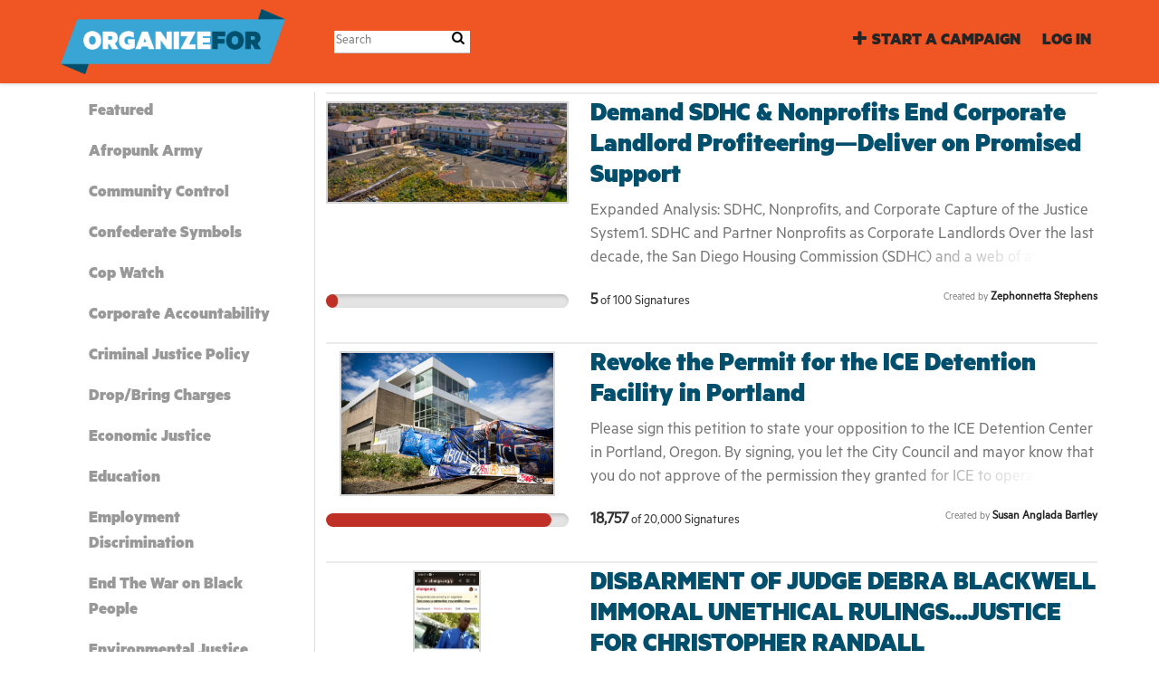

--- FILE ---
content_type: text/html; charset=utf-8
request_url: https://campaigns.organizefor.org/categories/right-wing-racism?page=1
body_size: 16653
content:
<!DOCTYPE html>
<html data-default-locale="en" dir="ltr" lang="en-US" prefix="og: http://ogp.me/ns# fb: http://ogp.me/ns/fb#">
<head>
<meta content="width=device-width, initial-scale=1.0" name="viewport">
<meta charset="utf-8">
<title>
OrganizeFor
</title>
<link rel="icon" type="image/vnd.microsoft.icon" href="https://campaigns.organizefor.org/rails/active_storage/blobs/proxy/eyJfcmFpbHMiOnsiZGF0YSI6MTQxOSwicHVyIjoiYmxvYl9pZCJ9fQ==--2dfaa182526f20064142cd261138766d1d1c65d9/favicon2-32.ico" />
<link rel="apple-touch-icon" type="image/png" href="https://campaigns.organizefor.org/rails/active_storage/blobs/proxy/eyJfcmFpbHMiOnsiZGF0YSI6MTQyMCwicHVyIjoiYmxvYl9pZCJ9fQ==--b01513af7bc050821c5514db2ddc8f0ee96c3897/favicon2-ipad.png" />

<link as="font" crossorigin="true" href="https://campaigns.organizefor.org/assets/agra/agra-fe58de35ea251c39ece47a9dcc45685214f71d54aa06e9b6b622e5bc0c366d71.woff2" rel="preload" type="font/woff2">
<link rel="preload" href="/rails/active_storage/blobs/proxy/eyJfcmFpbHMiOnsiZGF0YSI6MTQxNiwicHVyIjoiYmxvYl9pZCJ9fQ==--03115ffe259a896daa429137e0e2c7ba55d4d4e8/Metric-Black.otf" crossorigin="true" as="font" type="font/otf"><link rel="preload" href="/rails/active_storage/blobs/proxy/eyJfcmFpbHMiOnsiZGF0YSI6MTQxNiwicHVyIjoiYmxvYl9pZCJ9fQ==--03115ffe259a896daa429137e0e2c7ba55d4d4e8/Metric-Black.otf" crossorigin="true" as="font" type="font/otf"><link rel="preload" href="/rails/active_storage/blobs/proxy/eyJfcmFpbHMiOnsiZGF0YSI6MTQxNywicHVyIjoiYmxvYl9pZCJ9fQ==--b5004a64156ab59ea5c8aae3dea9faf80d12b5d3/Metric-Regular.otf" crossorigin="true" as="font" type="font/otf"><link rel="preload" href="https://campaigns.organizefor.org/assets/inter/Inter-Regular-8077bbbd95c96117e9adb3494411074da3eb636954a3c21ae5d301ecbee904c9.woff2" crossorigin="true" as="font" type="font/woff2"><link rel="preload" href="https://campaigns.organizefor.org/assets/inter/Inter-SemiBold-718862dfd35d386251e3ffc603b563485fdfcb224c24b31487bcad6298a60e02.woff2" crossorigin="true" as="font" type="font/woff2">
<link href="https://campaigns.organizefor.org/styles/220-1648759377-d43f1432ae80f73662e351d7afe53ec3e6224b1a.css" media="screen" rel="stylesheet">

<script nonce="">
//<![CDATA[
window.__webpack_public_path__ = '/packs/';
window.Agra = window.Agra || {};
window.Agra.Configuration = {"activeStorageDirectUploadsPath":"/rails/active_storage/direct_uploads","awsRegion":"us-east-1","defaultTimeZone":"America/Los_Angeles","disableAnimations":false,"disablePublicEventCreation":false,"embedly":{"allowedProviders":null,"disabled":false,"privacyMode":false,"placeholderImageUrl":null},"errorReporting":{"rollbar":{"enabled":false},"appsignal":{"enabled":false}},"externalImagesEnabled":true,"geoipHostname":"geoip.controlshift.app","googleFontsApiKey":"AIzaSyDD9MJEarAI8E0vUfg8l4HJwOJD39KLu6E","organisationCountry":"US","organisationName":"OrganizeFor","organisationPreferredLocale":"en-US","showTimeMeridian":true,"stubGoogleMaps":false,"tokyoUrlBase":"https://campaigns.organizefor.org","botProtection":{"kind":"recaptcha","siteKey":"6LccqbAiAAAAAK7SuYlu6tu_VHlH-xxg26b5LVT5"},"locationSearchBias":{"boundaryBox":{},"center":null,"country":null},"mapTilesProvider":{"kind":"aws_location_service","clientApiToken":"v1.public.[base64].ZWU0ZWIzMTktMWRhNi00Mzg0LTllMzYtNzlmMDU3MjRmYTkx"},"sendTrackingEventsTo":["google_tag_manager"]};

//]]>
</script>
<script src="/packs/js/runtime-480956f1c52c8785f31e.js" defer="defer"></script>
<script src="/packs/js/4499-a893bc4b72cc14692feb.js" defer="defer"></script>
<script src="/packs/js/889-6deed705994d05114616.js" defer="defer"></script>
<script src="/packs/js/9741-c425083a3f01812f3f68.js" defer="defer"></script>
<script src="/packs/js/phoenix-efa7d50a82ce7d5a63a9.js" defer="defer"></script>
<link rel="stylesheet" href="https://campaigns.organizefor.org/packs/css/phoenix-8cfed123.css" />
<meta content="512716922115896" property="fb:app_id">
<script src="https://www.google.com/recaptcha/api.js?render=6LccqbAiAAAAAK7SuYlu6tu_VHlH-xxg26b5LVT5" defer="defer"></script>
<meta name="csrf-param" content="authenticity_token" />
<meta name="csrf-token" content="d_5WDXJrAW3yu7ov0DQ1n5LGBLSD8k8rt2NnTKn5gb545ofbQdIe7lhrhKaftafCfFoMPJc71LUKp_cNyX_BJg" />

<script defer src="//c.shpg.org/176/sp.js"></script>

<script nonce="">
//<![CDATA[
dataLayer = window.dataLayer || [];
//]]>
</script>
<script nonce="">
//<![CDATA[
(function(w,d,s,l,i){w[l]=w[l]||[];w[l].push({'gtm.start':
new Date().getTime(),event:'gtm.js'});var f=d.getElementsByTagName(s)[0],
j=d.createElement(s),dl=l!='dataLayer'?'&l='+l:'';j.async=true;j.src=
'https://www.googletagmanager.com/gtm.js?id='+i+dl;f.parentNode.insertBefore(j,f);
window.sendEnhancedConversionData=false;
})(window,document,'script','dataLayer','GTM-N7WKR8Q');

//]]>
</script>



</head>
<body class="body-categories-show " data-bs-no-jquery>
<a class="skip-main" href="#main-content">Skip to main content</a>

<div class="main">
<div class="navbar navbar-light navbar-expand-md py-0" id="header">
<div class="container">
<div class="navbar-content d-flex justify-content-between align-items-center">
<div class="navbar-brand py-0">
<div class="logo-container w-100 mx-0 with-theme">
<a class="nav-link d-flex flex-wrap align-items-center px-0" href="http://www.organizefor.org" id="header-logo-href">
<div class="me-2">
<img class="logo" alt="OrganizeFor" src="https://campaigns.organizefor.org/rails/active_storage/blobs/proxy/eyJfcmFpbHMiOnsiZGF0YSI6MTQxOCwicHVyIjoiYmxvYl9pZCJ9fQ==--b3b5614ae4d94e0b0cc9376368da88ff055c2803/b7397286-fbf6-11e5-8f23-53b0a8f924d4.png" />
</div>
<div class="subtitle">

</div>
<div class="logo-mobile"></div>
</a>
</div>

</div>
<button aria-controls="header-nav-action-links" aria-expanded="false" aria-label="Toggle navigation" class="navbar-toggler collapsed" data-bs-target="#header-nav-action-links" data-bs-toggle="collapse" id="header-nav-toggle" type="button">
<i class="icon-menu"></i>
</button>
</div>
<div class="collapse navbar-collapse" id="header-nav-action-links">
<form action="/petitions/search" class="filter search-box search-box-mini navbar-search d-md-none d-lg-block" id="header-search-form" method="GET" role="search">
<input aria-label="Search" class="search-query" name="query" placeholder="Search" type="search">
<button aria-label="Search Submit" class="search-button" id="search-campaign">
<i class="icon-search"></i>
</button>
</form>

<ul class="navbar-nav ms-auto">

<li class='nav-item'>
<a id="nav-start-petition" class="icon-plus nav-link" href="/petition/start?source=header">Start a Campaign</a>
</li>

<li id="login-link" class="nav-item"><a class="login nav-link" id="nav-login" href="/users/sign_in">Log in</a></li>

</ul>
</div>
</div>
</div>



<div class="main-content" id="main-content">
<div class="container">
<div class="row" id="alerts">
<div class="col-md-8 offset-md-2">
<div class="client-side-alerts">
<div class="alert alert-success" role="alert" style="display: none;">
<span></span>
</div>
<div class="alert alert-danger" role="alert" style="display: none;">
<span></span>
</div>
</div>


</div>
</div>
<div class="row stacked-navigation-wrapper">
<div class="col-md-4 col-lg-3 pe-0 stacked-navigation script-loader" data-script-name="stackedNavigation">
<div role="tabpanel">
<ul class="nav flex-column nav-tabs nav-stacked" role="tablist">
<li class="nav-item selector" role="presentation">
<a class="nav-link " href="/categories">Featured</a>
</li>
<li class="nav-item selector" role="presentation">
<a class="nav-link " href="/categories/afropunk-army">Afropunk Army</a>
</li>
<li class="nav-item selector" role="presentation">
<a class="nav-link " href="/categories/community-control">Community Control</a>
</li>
<li class="nav-item selector" role="presentation">
<a class="nav-link " href="/categories/confederate-symbols">Confederate Symbols</a>
</li>
<li class="nav-item selector" role="presentation">
<a class="nav-link " href="/categories/cop-watch">Cop Watch</a>
</li>
<li class="nav-item selector" role="presentation">
<a class="nav-link " href="/categories/corporate-accountability-1">Corporate Accountability</a>
</li>
<li class="nav-item selector" role="presentation">
<a class="nav-link " href="/categories/criminal-justice-1">Criminal Justice Policy</a>
</li>
<li class="nav-item selector" role="presentation">
<a class="nav-link " href="/categories/drop-bring-charges">Drop/Bring Charges</a>
</li>
<li class="nav-item selector" role="presentation">
<a class="nav-link " href="/categories/economic-justice-2">Economic Justice</a>
</li>
<li class="nav-item selector" role="presentation">
<a class="nav-link " href="/categories/education-7">Education</a>
</li>
<li class="nav-item selector" role="presentation">
<a class="nav-link " href="/categories/employment-discrimination">Employment Discrimination</a>
</li>
<li class="nav-item selector" role="presentation">
<a class="nav-link " href="/categories/end-the-war-on-black-people">End The War on Black People</a>
</li>
<li class="nav-item selector" role="presentation">
<a class="nav-link " href="/categories/environmental-justice">Environmental Justice</a>
</li>
<li class="nav-item selector" role="presentation">
<a class="nav-link " href="/categories/for-profit-colleges-universities">For-Profit Colleges/Universities</a>
</li>
<li class="nav-item selector" role="presentation">
<a class="nav-link " href="/categories/gulf-coast">Gulf Coast</a>
</li>
<li class="nav-item selector" role="presentation">
<a class="nav-link " href="/categories/housing-rights">Housing Rights</a>
</li>
<li class="nav-item selector" role="presentation">
<a class="nav-link " href="/categories/immigration-3">Immigration</a>
</li>
<li class="nav-item selector" role="presentation">
<a class="nav-link " href="/categories/invest-divest">Invest-Divest</a>
</li>
<li class="nav-item selector" role="presentation">
<a class="nav-link " href="/categories/media-accountability">Media Accountability</a>
</li>
<li class="nav-item selector" role="presentation">
<a class="nav-link " href="/categories/music-industry">Music Industry</a>
</li>
<li class="nav-item selector" role="presentation">
<a class="nav-link " href="/categories/no-guns-in-schools">No Guns in Schools</a>
</li>
<li class="nav-item selector" role="presentation">
<a class="nav-link " href="/categories/open-internet">Open Internet</a>
</li>
<li class="nav-item selector" role="presentation">
<a class="nav-link " href="/categories/police-accountability">Police Accountability</a>
</li>
<li class="nav-item selector" role="presentation">
<a class="nav-link " href="/categories/political-accountability">Political Power</a>
</li>
<li class="nav-item selector" role="presentation">
<a class="nav-link " href="/categories/pop-culture">Pop Culture</a>
</li>
<li class="nav-item selector" role="presentation">
<a class="nav-link " href="/categories/private-prisons">Private Prisons</a>
</li>
<li class="nav-item selector" role="presentation">
<a class="nav-link " href="/categories/reparations">Reparations</a>
</li>
<li class="nav-item selector" role="presentation">
<a class="nav-link " href="/categories/reproductive-justice">Reproductive Justice</a>
</li>
<li class="nav-item selector" role="presentation">
<a class="nav-link active" href="/categories/right-wing-racism">Right Wing Racism</a>
</li>
<li class="nav-item selector" role="presentation">
<a class="nav-link " href="/categories/school-to-prison-pipeline">School-to-Prison Pipeline</a>
</li>
<li class="nav-item selector" role="presentation">
<a class="nav-link " href="/categories/sports">Sports</a>
</li>
<li class="nav-item selector" role="presentation">
<a class="nav-link " href="/categories/voting-rights-1">Voting Rights</a>
</li>
<li class="nav-item selector" role="presentation">
<a class="nav-link " href="/categories/wrongful-imprisonment">Wrongful Imprisonment</a>
</li>
<li class="nav-item more d-none" role="presentation">
<a class="nav-link" href="#">More <i class="icon-angle-down"></i>
</a></li>
</ul>
</div>
</div>
<div class="col-md-8 col-lg-9 stacked-navigation-content">
<div class="tab-content">
<div class="tab-pane active" role="tabpanel">
<ul class="list-unstyled">
<li>
<div class="petition-horizontal">
<div class="row">
<div class="col-md-4">
<a href="/petitions/demand-sdhc-nonprofits-end-corporate-landlord-profiteering-deliver-on-promised-support"><div class="campaign-image"><img src="https://images.controlshift.app/rails/active_storage/representations/proxy/eyJfcmFpbHMiOnsiZGF0YSI6NzA2OTM1LCJwdXIiOiJibG9iX2lkIn19--4bf14ea177caef2544dd3d75c77345d36c449b3b/eyJfcmFpbHMiOnsiZGF0YSI6eyJmb3JtYXQiOiJqcGVnIiwic3RyaXAiOnRydWUsImNyb3AiOiIxMjA4eDQ5OSs3KzAiLCJyZXNpemVfdG9fbGltaXQiOlszMzAsMzMwXX0sInB1ciI6InZhcmlhdGlvbiJ9fQ==--408aafe52efb5d7ee74a0c0cfece36575620e3b2/IMG_0452.jpeg" /></div>
</a></div>
<div class="col-md-8">
<a class="title petition-title" href="/petitions/demand-sdhc-nonprofits-end-corporate-landlord-profiteering-deliver-on-promised-support">
Demand SDHC &amp; Nonprofits End Corporate Landlord Profiteering—Deliver on Promised Support
</a>
<div class="petition-why">
Expanded Analysis: SDHC, Nonprofits, and Corporate Capture of the Justice System1. SDHC and Partner Nonprofits as Corporate Landlords
Over the last decade, the San Diego Housing Commission (SDHC) and a web of affiliated nonprofits have pivoted from traditional affordable‐housing advocates into large‐scale property owners. By securing Housing Authority and HUD grants, they’ve assumed full control over development, leasing, and resident services—often presenting themselves as turnkey experts in property management and case coordination.
2. The Service Delivery Gap
Yet beneath the polished branding lies a stark reality:
• Waiting lists stretch for months or years, leaving families in unstable or overcrowded conditions.
• Promised wraparound services—job training, mental‐health counseling, legal aid—are sporadic or nonexistent.
• Staffing models favor grant writers and compliance officers over licensed property managers and credentialed social workers.

This mismatch between marketing and action undermines the very goals of affordable‐housing funding.
3. Root Causes of Organizational Misalignment
1. Funding‐First Mindset


  • Incentive structures reward billions in secured grants rather than tangible resident outcomes.
2. Underqualified Staffing


  • Case managers without licensure attempt to navigate landlord‐tenant law, generating legal missteps and eviction pitfalls.
3. Weak Accountability


  • Audits focus on financials, not resident well‐being metrics like housing stability, income growth, or school attendance.

4. Corporate Influence Over the Justice System
Beyond service failures, a more insidious trend has emerged: corporate landlords leveraging financial ties to shape eviction outcomes.

4.1 Campaign Contributions &amp; Judicial Foundations
• Major developers and nonprofit boards funnel political donations through PACs to judicial candidates.
• Charitable gifts to court‐affiliated foundations create goodwill that can sway discretionary decisions.


4.2 Lobbying &amp; the Revolving Door
• Law firms representing SDHC and partner nonprofits recruit former judges as “of counsel,” reinforcing cozy relationships.
• Judges eyeing post‐bench careers may hesitate to rule against these well‐connected entities.


4.3 Fast‐Tracked Eviction Dockets
• Specialized “eviction calendars” push cases through without thorough hearings.
• Reliance on affidavit evidence—filed by corporate property managers—limits tenant defenses and discourages legal representation.

5. Impact on Vulnerable Families
When housing agencies morph into profit-driven landlords and courts bend under corporate pressure, the fallout is severe:
• Forced Displacement: Families uprooted from schools, medical care, and support networks.
• Psychological Trauma: Children and adults experience anxiety, depression, and a sense of injustice.
• Erosion of Trust: Communities lose faith in both housing authorities and the judicial system meant to protect them.

6. Toward Genuine Accountability and Care
To reverse these trends, SDHC, partner nonprofits, and the courts must realign with their public missions:
• Recruit and empower licensed property managers, social workers, and tenant‐rights attorneys.
• Institute transparent metrics tied to resident stability, not just unit occupancy.
• Ban campaign contributions and foundation gifts from housing developers to judicial candidates.
• Mandate comprehensive hearings—rather than affidavit‐driven dockets—for all eviction cases.
• Form independent oversight panels with tenant, community, and legal advocates to audit both service delivery and court practices.

By refusing to trade human well-being for funding optics and corporate profits—and by restoring judicial impartiality—San Diego’s housing programs can finally fulfill their promise: transforming empty houses into nurturing homes and ensuring every family the stability and dignity they deserve.
</div>
</div>
</div>
<div class="row">
<div class="col-md-4">
<div class="petition-progress">
<div class="progressbar">
<div class="progressbar total">
<div class="progressbar done" style="width:5%"></div>
</div>
</div>

</div>
</div>
<div class="col-md-8">
<div class="petition-signatures">
<span class="number">5</span>
of
<span class="strong">100</span>
Signatures
</div>
<div class="petition-creator">
Created by
<span class="name">Zephonnetta Stephens</span>

</div>
</div>
</div>
</div>

</li>
<li>
<div class="petition-horizontal">
<div class="row">
<div class="col-md-4">
<a href="/petitions/revoke-the-permit-for-the-ice-detention-facility-in-portland"><div class="campaign-image"><img src="https://images.controlshift.app/rails/active_storage/representations/proxy/eyJfcmFpbHMiOnsiZGF0YSI6NjQ3NTUwLCJwdXIiOiJibG9iX2lkIn19--0079c6fbbe2b7f794fcc1d9da2bae6ae0b1875dd/eyJfcmFpbHMiOnsiZGF0YSI6eyJmb3JtYXQiOiJwbmciLCJzdHJpcCI6dHJ1ZSwicmVzaXplX3RvX2xpbWl0IjpbMzMwLDMzMF19LCJwdXIiOiJ2YXJpYXRpb24ifX0=--9264002111deda849d7be4f2170e232c84748dce/ICE%20Detention%20Center.avif" /></div>
</a></div>
<div class="col-md-8">
<a class="title petition-title" href="/petitions/revoke-the-permit-for-the-ice-detention-facility-in-portland">
Revoke the Permit for the ICE Detention Facility in Portland
</a>
<div class="petition-why">
Please sign this petition to state your opposition to the ICE Detention Center in Portland, Oregon. By signing, you let the City Council and mayor know that you do not approve of the permission they granted for ICE to operate within city limits. Your signature will add your support to our collective demand to revoke the permit for ICE to operate within city limits, and require the closure of the ICE Detention Center in Portland, Oregon.

This is important because the operation of this center violates the targeted people&#39;s human rights. People who are picked up by ICE are taken to this transport facility, and then trafficked across state lines without information regarding where they are going or how long. Meanwhile, profits are made by private individuals at every step. Together, we can take a stand against these human rights violations and end the operation of ICE in Portland, Oregon.
</div>
</div>
</div>
<div class="row">
<div class="col-md-4">
<div class="petition-progress">
<div class="progressbar">
<div class="progressbar total">
<div class="progressbar done" style="width:93%"></div>
</div>
</div>

</div>
</div>
<div class="col-md-8">
<div class="petition-signatures">
<span class="number">18,757</span>
of
<span class="strong">20,000</span>
Signatures
</div>
<div class="petition-creator">
Created by
<span class="name">Susan Anglada Bartley</span>

</div>
</div>
</div>
</div>

</li>
<li>
<div class="petition-horizontal">
<div class="row">
<div class="col-md-4">
<a href="/petitions/disbarment-of-judge-debra-blackwell-immoral-unethical-rulings-justice-for-christopher-randall"><div class="campaign-image"><img src="https://images.controlshift.app/rails/active_storage/representations/proxy/eyJfcmFpbHMiOnsiZGF0YSI6MzU4NTM1LCJwdXIiOiJibG9iX2lkIn19--75ee87b07b03d1bdedbe0f85d31198e6247f3f3d/eyJfcmFpbHMiOnsiZGF0YSI6eyJmb3JtYXQiOiJqcGciLCJzdHJpcCI6dHJ1ZSwicmVzaXplX3RvX2xpbWl0IjpbMzMwLDMzMF19LCJwdXIiOiJ2YXJpYXRpb24ifX0=--bb14e8de518d7ecc83119eede39a5543951f3113/Screenshot_20230408_185633_Chrome.jpg" /></div>
</a></div>
<div class="col-md-8">
<a class="title petition-title" href="/petitions/disbarment-of-judge-debra-blackwell-immoral-unethical-rulings-justice-for-christopher-randall">
DISBARMENT OF JUDGE DEBRA BLACKWELL IMMORAL UNETHICAL RULINGS...JUSTICE FOR CHRISTOPHER RANDALL
</a>
<div class="petition-why">
Too many black men are being railroaded in the Judicial System because of corrupt law enforcement and certain racist judges.



DISBARMENT OF JUDGE DEBRA BLACKWELL IMMORAL UNETHICAL RULINGS...JUSTICE FOR CHRIS RANDALL
Started
April 5, 2023



On February 23rd, 2023, I along with my family witnessed Judge Debra Blackwell handout a Life sentence plus 20 plus 5 years to my son, Christopher Isaac Randall. My son was charged with Murder despite it being justifiable Self-defense. My son&#39;s ex girlfriend LaRhonda Ware called my son to meet her at her mother&#39;s home but already had a gentleman waiting in the dark for my son. The victim reached for his gun that was fully loaded with a bullet in the chamber and my son defended himself by shooting the victim before he had a chance to shoot and kill him. The gun was put back in the deceased&#39;s waistband before law enforcement and paramedics arrived. The Judge Debra Blackwell did not allow my son&#39;s paid Attorney to argue Self-defense at all. During the trial, it was discovered that the Judge Debra Blackwell, the Prosecutor Shameca Collins and State Attorney, Busby ALL  were responsible for jury selection...that were ALL picked just 3-4 hours on the actual day of the trial. Juror#15 was closely related to the deceased and the Defendant. Judge Debra Blackwell verbally stated that it did not matter, in regards to the kinship between the juror and the deceased. My son stayed incarcerated for nearly 4 years at Adams County Sheriff office where the Sheriff Travis Patten, former Detective Stanley Searcy---now the Jail Administrator along with DA Shameca Collins collaborated a plot to railroad my son thru the Judicial System. The State used a Medical Examiner by the name of Mark LeVaughn whose under investigation and had been placed on Administrative leave from Jackson crime lab to testify from an unknown location via video screen in the courtroom. There is speculation that the DA mailed/faxed evidence they gathered to the Medical examiner to align and collaborate the little so called evidence they claim to have had so LeVaughn could know what to say during Q &amp; A during the trial. On March 29th, my son appeared for a hearing for a motion to have a new trial based on the fact that one of the Jurors was related to the deceased. Judge Debra Blackwell stated it did not matter and the sentencing was and still is being upheld. This particular judge has railroaded so many young black men while allowing rapists of underage kids to go free; all because of certain families dumping money into her PRE-ELECTION campaign. I am asking that anyone who has been railroaded by Judge Debra Blackwell, Sheriff Travis Patten, DA Shameca Collins to please sign this petition while I continue to make efforts to exonerate my son of all charges; as he only acted in self-defense. This was a retaliatory act on behalf of the Judicial system for my son NOT taking a PLEA BARGAIN; as well as his mother, Shaunta Randall writing higher-ups about all the wrong and malfeasance of judicial practices being exercised on all levels towards my son before his trial even began. I, Shaunta Randall faced the same scrutiny and injustice when his 16 year old brother, Jessie Elbert Taylor Jr. was murdered in 2014. My son, Christopher Isaac Randall, had several court appearances with an appointed attorney before his new attorney was hired. The old attorney which was the State&#39;s Public Defender did ABSOLUTELY NOTHING to gather evidence supporting my son&#39;s justifiable confession of self defense.  My son has never been a trouble maker nor has any kind of criminal history. The Sheriff even setup a plot by using a jailer : also the mule for bringing Contraband into the County jail__ to add another charge to my son in November of 2022; 3 months before his actual trial in February of 2023. The Jurors were selected the exact SAME day the trial began on 02/21/23; might I add.  I will not stop until all involved in this Judicial Performance of Misconduct and Malice be removed from their positions.
</div>
</div>
</div>
<div class="row">
<div class="col-md-4">
<div class="petition-progress">
<div class="progressbar">
<div class="progressbar total">
<div class="progressbar done" style="width:98%"></div>
</div>
</div>

</div>
</div>
<div class="col-md-8">
<div class="petition-signatures">
<span class="number">197</span>
of
<span class="strong">200</span>
Signatures
</div>
<div class="petition-creator">
Created by
<span class="name">Shaunta Randall</span>
<img alt="Picture" class="profile-image custom-avatar" title="Picture" src="https://static.controlshift.app/users/images/498326/icon/Screenshot_20230421_144014_Photos.jpg?1687641051" />
</div>
</div>
</div>
</div>

</li>
<li>
<div class="petition-horizontal">
<div class="row">
<div class="col-md-4">
<a href="/petitions/the-rise-of-san-diego-police-department-s-unethical-tactics"><div class="campaign-image"><img src="https://campaigns.organizefor.org/external_image/photo-1594709408142-0773b1213cb0?fit=clip&amp;ixid=M3wzODE3NjF8MHwxfGFsbHx8fHx8fHx8fDE2ODUwNDgxNDZ8&amp;ixlib=rb-4.0.3&amp;w=330" /></div>
</a></div>
<div class="col-md-8">
<a class="title petition-title" href="/petitions/the-rise-of-san-diego-police-department-s-unethical-tactics">
The Rise of San Diego Police Department&#39;s Unethical Tactics
</a>
<div class="petition-why">
It would at least slow the unconstitutional and unethical methods used by San Diego&#39;s law enforcement to secure desired outcomes as well as the constant malicious prosecutions by the District Attorneys who rely on the tactics of these officers.
</div>
</div>
</div>
<div class="row">
<div class="col-md-4">
<div class="petition-progress">
<div class="progressbar">
<div class="progressbar total">
<div class="progressbar done" style="width:84%"></div>
</div>
</div>

</div>
</div>
<div class="col-md-8">
<div class="petition-signatures">
<span class="number">84</span>
of
<span class="strong">100</span>
Signatures
</div>
<div class="petition-creator">
Created by
<span class="name">Azlan Prescott</span>

</div>
</div>
</div>
</div>

</li>
<li>
<div class="petition-horizontal">
<div class="row">
<div class="col-md-4">
<a href="/petitions/shining-light-on-the-injustices-done-to-leonard-gravesande"><div class="campaign-image"><img src="https://images.controlshift.app/rails/active_storage/representations/proxy/eyJfcmFpbHMiOnsiZGF0YSI6MzQ0NTY2LCJwdXIiOiJibG9iX2lkIn19--d409ca302c1566d26bea904f12ce21d5a20a7d8d/eyJfcmFpbHMiOnsiZGF0YSI6eyJmb3JtYXQiOiJwbmciLCJzdHJpcCI6dHJ1ZSwicmVzaXplX3RvX2xpbWl0IjpbMzMwLDMzMF19LCJwdXIiOiJ2YXJpYXRpb24ifX0=--9264002111deda849d7be4f2170e232c84748dce/Screenshot_20230509-111647.png" /></div>
</a></div>
<div class="col-md-8">
<a class="title petition-title" href="/petitions/shining-light-on-the-injustices-done-to-leonard-gravesande">
SHINING LIGHT ON THE INJUSTICES DONE TO LEONARD GRAVESANDE
</a>
<div class="petition-why">
By the constitution we as Americans have certain rights and when they&#39;re violated we have to come together and right the injustices.
</div>
</div>
</div>
<div class="row">
<div class="col-md-4">
<div class="petition-progress">
<div class="progressbar">
<div class="progressbar total">
<div class="progressbar done" style="width:75%"></div>
</div>
</div>

</div>
</div>
<div class="col-md-8">
<div class="petition-signatures">
<span class="number">226</span>
of
<span class="strong">300</span>
Signatures
</div>
<div class="petition-creator">
Created by
<span class="name">Leonard Gravesande</span>

</div>
</div>
</div>
</div>

</li>
<li>
<div class="petition-horizontal">
<div class="row">
<div class="col-md-4">
<a href="/petitions/innocent-orlando-brown-found-guilty"><div class="campaign-image"><img src="https://images.controlshift.app/rails/active_storage/representations/proxy/eyJfcmFpbHMiOnsiZGF0YSI6MzM1OTc2LCJwdXIiOiJibG9iX2lkIn19--c1612fbc7e59bc549769371eb36ff46ff26b328e/eyJfcmFpbHMiOnsiZGF0YSI6eyJmb3JtYXQiOiJwbmciLCJzdHJpcCI6dHJ1ZSwiY3JvcCI6IjcyMHgyOTcrMCs1NjYiLCJyZXNpemVfdG9fbGltaXQiOlszMzAsMzMwXX0sInB1ciI6InZhcmlhdGlvbiJ9fQ==--031be87adcb56428f34c0d12cc0c4349b00db9e7/Screenshot_20230410-081525.png" /></div>
</a></div>
<div class="col-md-8">
<a class="title petition-title" href="/petitions/innocent-orlando-brown-found-guilty">
Innocent Orlando Brown Found Guilty
</a>
<div class="petition-why">
As a minority so called blacks deal with injustice everyday. Being that so called blacks are in poverty leads to them not being financially able to afford an attorney. Therefore, several so called black men are thrown away in the prison system while being innocent. There&#39;s power in numbers and if we stand up and fight through the injustice done to the minority groups change will be made. Mr Brown has children and if he isn&#39;t exonerated his children will grow up without a father. Please help bring Mr Brown home to his children.
</div>
</div>
</div>
<div class="row">
<div class="col-md-4">
<div class="petition-progress">
<div class="progressbar">
<div class="progressbar total">
<div class="progressbar done" style="width:75%"></div>
</div>
</div>

</div>
</div>
<div class="col-md-8">
<div class="petition-signatures">
<span class="number">75</span>
of
<span class="strong">100</span>
Signatures
</div>
<div class="petition-creator">
Created by
<span class="name">Nadia Winston</span>

</div>
</div>
</div>
</div>

</li>
<li>
<div class="petition-horizontal">
<div class="row">
<div class="col-md-4">
<a href="/petitions/stop-enabling-fl-gov-desantis-and-allow-ap-african-american-studies-to-be-taught-in-high-schools"><div class="campaign-image"><img src="https://images.controlshift.app/rails/active_storage/representations/proxy/eyJfcmFpbHMiOnsiZGF0YSI6Mjc1NTQwLCJwdXIiOiJibG9iX2lkIn19--a537572ca77f12504e878cd5b461067d24e390ea/eyJfcmFpbHMiOnsiZGF0YSI6eyJmb3JtYXQiOiJwbmciLCJzdHJpcCI6dHJ1ZSwicmVzaXplX3RvX2xpbWl0IjpbMzMwLDMzMF19LCJwdXIiOiJ2YXJpYXRpb24ifX0=--9264002111deda849d7be4f2170e232c84748dce/23-01_StopDeSantis%20O4.png" /></div>
</a></div>
<div class="col-md-8">
<a class="title petition-title" href="/petitions/stop-enabling-fl-gov-desantis-and-allow-ap-african-american-studies-to-be-taught-in-high-schools">
Stop Enabling DeSantis &amp; Let AP African American Studies Be Taught in Schools!
</a>
<div class="petition-why">
On January 18th, Fl. Governor Ron DeSantis rejected the College Board’s request to approve an AP African American Studies (AAPS) course, baselessly claiming that it “significantly lacks educational value.” 



A first-of-its-kind pilot program, AP African American Studies would empower students with extensive knowledge about the contributions and lived experiences of Black people in this country. Lessons would range from those uplifting our legacy in literature and the arts to lessons about how our activism has shaped this country’s laws, institutions, and democracy. Not only does AP African American Studies put Black history front and center, but it also creates pathways for Black students to build stronger college applications and even earn university credit. 



But before the College Board piloted AP African American Studies, public school curriculums and educational materials had always fallen short. Back in 2021, a Lousiana textbook came under fire after omitting the Black perspective when discussing the Civil War, from sympathizing with white slave owners who could no longer exploit Black people after emancipation to downplaying the brutality of the Civil War and the events that incited it. And following the May 2022 slaying of George Floyd, Black educators and students shared concerns that “the humanity of Blackness” was missing from history classes, from failing to cover communities of free people in Africa who pioneered modern mathematics to minimizing the brutalities that Black people experienced following the civil war (e.g., lynching). However, the College Board saw a gap in the education system at large and did something about it; that’s why the AP African American Studies course is invaluable. 



Over the past few years, Gov. DeSantis and the state of Florida have led the charge in the national erasure of Black history and culture. In April 2022, Gov. DeSantis signed the “Stop Woke Act” into law, which restricts lessons on Black and LGBTQ+ history; and from July 2021 through June 2022, Florida banned between 500 and 750 books, the second-highest of any state. Now, it wants to rob Black students of the chance to finally see their histories and culture take center stage in an AP course curriculum. It’s clear that Fl. Gov. DeSantis has been using Black students as political pawns in his quest to build power and conservative outrage, and the Florida State Board of Education (SBE) has long enabled him. 



Sign the petition to demand that Chairman Gary Chartrand and the Fl. SBE put an end to Gov. DeSantis’ attacks on Black history and act in the best interest of Florida public school students!
</div>
</div>
</div>
<div class="row">
<div class="col-md-4">
<div class="petition-progress">
<div class="progressbar">
<div class="progressbar total">
<div class="progressbar done" style="width:99%"></div>
</div>
</div>

</div>
</div>
<div class="col-md-8">
<div class="petition-signatures">
<span class="number">793</span>
of
<span class="strong">800</span>
Signatures
</div>
<div class="petition-creator">
Created by
<span class="name">Brianna Beadle</span>

</div>
</div>
</div>
</div>

</li>
<li>
<div class="petition-horizontal">
<div class="row">
<div class="col-md-4">
<a href="/petitions/make-new-orleans-four-day-a-national-holiday"><div class="campaign-image"><img src="https://images.controlshift.app/rails/active_storage/representations/proxy/eyJfcmFpbHMiOnsiZGF0YSI6Mjg0MTQ3LCJwdXIiOiJibG9iX2lkIn19--3462417fe16b1ebaf12798e01ae89373c7ebc180/eyJfcmFpbHMiOnsiZGF0YSI6eyJmb3JtYXQiOiJwbmciLCJzdHJpcCI6dHJ1ZSwiY3JvcCI6IjE5OTh4ODI1KzIrNDYwIiwicmVzaXplX3RvX2xpbWl0IjpbMzMwLDMzMF19LCJwdXIiOiJ2YXJpYXRpb24ifX0=--1e6882506ef26bf4c921349cf60ad6528df89dd2/Nola%204%20Girls.png" /></div>
</a></div>
<div class="col-md-8">
<a class="title petition-title" href="/petitions/make-new-orleans-four-day-a-national-holiday">
Make November 14th New Orleans Four Day Nationwide
</a>
<div class="petition-why">
Segregation is happening all over again in schools across America. Segregation perpetuates the School -to-Prison-Pipeline and we must stop it in its tracks!  



The New Orleans Four, at 6-years old served their little black girl magic and showed the world that children can lead the way. These little emissaries were the epitome of what it means to have the audacity of hope. They broke barriers and opened hearts in 1960 and with this nationally recognized holiday they can continue to remind America and the World that we can ALL live, learn and work TOGETHER.



In her speech during the New Orleans Four Day 60th Anniversary ceremony in New Orleans, Alana Odoms (Executive Director ACLU-Louisiana) stated &quot;Since its inception, black girls and black women have shouldered the immense responsibility of perfecting our Democracy. The New Orleans Four were emissaries of justice and freedom, turning the tide of hate in this nation and calling us towards the liberties enshrined in the United States Constitution.&quot;



Like Dr. Opal Lee, I believe that this national holiday can be a unifier and an inspiration to children and adults around the world. I believe it can be the bridge that brings people together to talk about the hard issues facing our country.



The New Orleans Four were the light during a dark time in our country&#39;s history and their brave acts will always be a beacon of hope to show young people that they have a voice, they have a say and the wherewithal to create the CHANGE they want to see. Let them be the everlasting reminder of Freedom, Equality &amp; Justice. 



Learn More: To watch the docuseries teaser and learn more about the project go to www.NewOrleansFourLegacy.com
</div>
</div>
</div>
<div class="row">
<div class="col-md-4">
<div class="petition-progress">
<div class="progressbar">
<div class="progressbar total">
<div class="progressbar done" style="width:50%"></div>
</div>
</div>

</div>
</div>
<div class="col-md-8">
<div class="petition-signatures">
<span class="number">1,006</span>
of
<span class="strong">2,000</span>
Signatures
</div>
<div class="petition-creator">
Created by
<span class="name">Diedra Meredith</span>
<img alt="Picture" class="profile-image custom-avatar" title="Picture" src="https://static.controlshift.app/users/images/468892/icon/315184957_10226493243571099_4976756419916798923_n.jpg?1668118680" />
</div>
</div>
</div>
</div>

</li>
<li>
<div class='petition-horizontal'>
<div class='row'>
<div class='col-md-4'>
<a href="/petitions/bringhimhome"><div class='campaign-image'><img src="https://images.controlshift.app/rails/active_storage/representations/proxy/eyJfcmFpbHMiOnsiZGF0YSI6MTM1NTk3LCJwdXIiOiJibG9iX2lkIn19--4ce827b823204f66203f69f7c81d8b94aefef624/eyJfcmFpbHMiOnsiZGF0YSI6eyJmb3JtYXQiOiJqcGciLCJzdHJpcCI6dHJ1ZSwicmVzaXplX3RvX2xpbWl0IjpbMzMwLDMzMF19LCJwdXIiOiJ2YXJpYXRpb24ifX0=--bb14e8de518d7ecc83119eede39a5543951f3113/Supreme_Commander.jpg" /></div>
</a></div>
<div class='col-md-8'>
<a class='title petition-title' href='/petitions/bringhimhome'>
#BringHimHome #JUSTICE4GMJ
</a>
<div class='petition-why'>
Seeing an innocent Black Man railroaded by this crooked justice system has darkened my spirit since a small child, when the same was done to my uncle.



I&#39;m writing because all too often, Black people are too afraid to speak up for their rights, or to speak up for those who are brave enough to fight back.



I&#39;m writing this because I am a mother of 3 Black humans (ages: 24, 21 and 15) and believe that Grand Master Jay&#39;s teachings and guidance would/can make an enormous impact on the lives of my children, as well as the lives of All Black People (any age).  



As history has shown, every strong, motivational, inspirational, spiritual and intellectually intelligent Black male figure, who has spoken up against this crooked justice system, and who talks only of Black pride and power, is either dead, in jail, or silenced. This is an undeniable fact.
</div>
</div>
</div>
<div class='row'>
<div class='col-md-4'>
<div class='petition-progress'>
<div class='progressbar'>
<div class='progressbar total'>
<div class='progressbar done' style='width:88%'></div>
</div>
</div>

</div>
</div>
<div class='col-md-8'>
<div class='petition-signatures'>
<span class='number'>532</span>
of
<span class='strong'>600</span>
Signatures
</div>
<div class='petition-creator'>
Created by
<span class='name'>Bring Him Home Campaign</span>

</div>
</div>
</div>
</div>

</li>
<li>
<div class='petition-horizontal'>
<div class='row'>
<div class='col-md-4'>
<a href="/petitions/justice-for-yerin"><div class='campaign-image'><img src="https://images.controlshift.app/rails/active_storage/representations/proxy/eyJfcmFpbHMiOnsiZGF0YSI6MTE5MDk0LCJwdXIiOiJibG9iX2lkIn19--cc30e889dc0504cc862763d09626520d4b3756f8/eyJfcmFpbHMiOnsiZGF0YSI6eyJmb3JtYXQiOiJqcGciLCJzdHJpcCI6dHJ1ZSwicmVzaXplX3RvX2xpbWl0IjpbMzMwLDMzMF19LCJwdXIiOiJ2YXJpYXRpb24ifX0=--bb14e8de518d7ecc83119eede39a5543951f3113/Yerin_Wants_to_be_Free.jpg" /></div>
</a></div>
<div class='col-md-8'>
<a class='title petition-title' href='/petitions/justice-for-yerin'>
Justice for Yerin
</a>
<div class='petition-why'>
Tulare County is a prime region for Asian Hate Crimes, especially blatant racism shown at Tulare County Supreme Court. Yerin&#39;s biological father requested to move to Alabama, where he will find a community of pedophiles, where he will objectify his own daughter with his Asian fetishization and well-noticeable pedophilia. 
The Court will let this happen, as the judge never held the father accountable for breaking court orders or letting him make his own court orders with his attorney. 



Yerin needs her mother, her Asian heritage, and her sister. Her father was not there when she was born when she was named when she was fed. He popped in the middle when he needed her for his reputation, to gain credibility around young children. He has a serious mental issue and with his records of sexually abusing and molesting his 3 sisters throughout his adolescence, and others throughout his life, he should not have been awarded custody. 



Yerin is in serious danger and she does not deserve this.
Please help the Lim family. The next hearing is May 10th, which will likely allow Yerin&#39;s father to move to Alabama with Yerin and his deranged and racist wife. They will raise Yerin to be a white nationalist, racist (1% Asian in AB), abuse her in many ways, find solidarity with other pedophiliacs and incests in Alabama, and make sure she despises her mother. 



Yerin&#39;s mother is a US citizen, same as her father and stepmother. She deserves equal treatment in court, which was not granted due to her race and gender. This is not acceptable.
</div>
</div>
</div>
<div class='row'>
<div class='col-md-4'>
<div class='petition-progress'>
<div class='progressbar'>
<div class='progressbar total'>
<div class='progressbar done' style='width:93%'></div>
</div>
</div>

</div>
</div>
<div class='col-md-8'>
<div class='petition-signatures'>
<span class='number'>1,875</span>
of
<span class='strong'>2,000</span>
Signatures
</div>
<div class='petition-creator'>
Created by
<span class='name'>A Limson</span>

</div>
</div>
</div>
</div>

</li>
<li>
<div class="petition-horizontal">
<div class="row">
<div class="col-md-4">
<a href="/petitions/rename-charles-b-aycock"><div class="campaign-image"><img src="https://images.controlshift.app/rails/active_storage/representations/proxy/eyJfcmFpbHMiOnsiZGF0YSI6MTA2NjM2LCJwdXIiOiJibG9iX2lkIn19--195dc952f1ee3808a440e325254ff6afcb7b31cd/eyJfcmFpbHMiOnsiZGF0YSI6eyJmb3JtYXQiOiJqcGciLCJzdHJpcCI6dHJ1ZSwicmVzaXplX3RvX2xpbWl0IjpbMzMwLDMzMF19LCJwdXIiOiJ2YXJpYXRpb24ifX0=--bb14e8de518d7ecc83119eede39a5543951f3113/XXJUviINlnUGotG-400x225-noPad.jpg" /></div>
</a></div>
<div class="col-md-8">
<a class="title petition-title" href="/petitions/rename-charles-b-aycock">
RENAME CHARLES B. AYCOCK
</a>
<div class="petition-why">
The history of the 50th Governor of North Carolina records Charles B. Aycock as a racist and a white supremacist.  While in office he condoned and worst, promoted, the Wilmington coup d’état, used his power to endorse segregation, and championed against integration of schools which stood on the platform of separate and unequal.  Aycock explained the Wilmington massacre was the model for preventing Blacks from voting throughout the southern states.  



According to The News &amp; Observer’s special selection article titled “The Ghosts of 1898” during a speech, Aycock is described as pounding on the podium advocating for the protection of white womanhood and white supremacy. 



On July 29, 2020, UNC decided that Aycock and other men’s names would be removed after the university’s Commission on History, Race &amp; A Way Forward and their Board of Trustees voted to make that official.  The university’s position is shared with the NAACP that Aycock held a position of power and influence and we feel he betrayed Blacks of North Carolina by not rectifying the wrong after the massacre in Wilmington or advocating for equality for all the residents of the state he was sworn to serve.  The time has come for the residents of Wayne County to recognize Aycock was revered in his time but today we are looking for leaders who represent everyone.
</div>
</div>
</div>
<div class="row">
<div class="col-md-4">
<div class="petition-progress">
<div class="progressbar">
<div class="progressbar total">
<div class="progressbar done" style="width:77%"></div>
</div>
</div>

</div>
</div>
<div class="col-md-8">
<div class="petition-signatures">
<span class="number">233</span>
of
<span class="strong">300</span>
Signatures
</div>
<div class="petition-creator">
Created by
<span class="name">Goldsboro Wayne NAACP</span>
<img alt="Picture" class="profile-image custom-avatar" title="Picture" src="https://static.controlshift.app/users/images/392260/icon/Picture3.png?1602204107" />
</div>
</div>
</div>
</div>

</li>
<li>
<div class='petition-horizontal'>
<div class='row'>
<div class='col-md-4'>
<a href="/petitions/charge-darren-wilson-for-the-murder-of-michael-brown"><div class='campaign-image'><img src="https://images.controlshift.app/rails/active_storage/representations/proxy/eyJfcmFpbHMiOnsiZGF0YSI6MTAxODEzLCJwdXIiOiJibG9iX2lkIn19--7f5a84cfb566ef05450c65428a1a207c3eab5630/eyJfcmFpbHMiOnsiZGF0YSI6eyJmb3JtYXQiOiJqcGciLCJzdHJpcCI6dHJ1ZSwicmVzaXplX3RvX2xpbWl0IjpbMzMwLDMzMF19LCJwdXIiOiJ2YXJpYXRpb24ifX0=--bb14e8de518d7ecc83119eede39a5543951f3113/UNADJUSTEDNONRAW_thumb_33f.jpg" /></div>
</a></div>
<div class='col-md-8'>
<a class='title petition-title' href='/petitions/charge-darren-wilson-for-the-murder-of-michael-brown'>
Charge Darren Wilson for the Murder of Michael Brown
</a>
<div class='petition-why'>
McCulloch failed to give the grand jury proper direction and overwhelmed them with redundant and misleading information.  As a result the grand jurors did not reach a majority decision that probable cause existed to charge Darren Wilson.  Probable cause is a reasonable suspicion supported by circumstances that the facts are probably true. Grand juries typically indict over 90% of the cases brought before them.   The grand jury does not determine guilt or innocence just probable cause to move forward with criminal charges.  A lawsuit was filed against McCulloch by one of the grand jurors detailing the differences in how this case was handled compared to other cases before the grand jury and exposing their experience on the grand jury in this case.
McCulloch admitted to allowing witnesses he knew were NOT telling the truth to testify before the grand jury. 
McCulloch thought he could avoid accountability, he was wrong. On Tuesday, August 8, 2018 the voters of St. Louis County made their power known by electing reform advocate Wesley Bell. 



Wesley Bell cannot ignore the voters of St. Louis County who have sent a mandate - secure justice for Michael Brown now.
</div>
</div>
</div>
<div class='row'>
<div class='col-md-4'>
<div class='petition-progress'>
<div class='progressbar'>
<div class='progressbar total'>
<div class='progressbar done' style='width:51%'></div>
</div>
</div>

</div>
</div>
<div class='col-md-8'>
<div class='petition-signatures'>
<span class='number'>1,022</span>
of
<span class='strong'>2,000</span>
Signatures
</div>
<div class='petition-creator'>
Created by
<span class='name'>Attorney Jerryl Christmas, Attorney Ben Crump, Lezley McSpaddin</span>

</div>
</div>
</div>
</div>

</li>
</ul>

<div role="navigation" aria-label="Pagination" class="agra-pagination"><span class="previous_page disabled" aria-label="Previous page">&#8592; Previous</span> <em class="current" aria-label="Page 1" aria-current="page">1</em> <a rel="next" aria-label="Page 2" href="/categories/right-wing-racism?page=2">2</a> <a aria-label="Page 3" href="/categories/right-wing-racism?page=3">3</a> <a aria-label="Page 4" href="/categories/right-wing-racism?page=4">4</a> <a aria-label="Page 5" href="/categories/right-wing-racism?page=5">5</a> <a aria-label="Page 6" href="/categories/right-wing-racism?page=6">6</a> <a aria-label="Page 7" href="/categories/right-wing-racism?page=7">7</a> <a aria-label="Page 8" href="/categories/right-wing-racism?page=8">8</a> <a aria-label="Page 9" href="/categories/right-wing-racism?page=9">9</a> <span class="gap">&hellip;</span> <a aria-label="Page 12" href="/categories/right-wing-racism?page=12">12</a> <a aria-label="Page 13" href="/categories/right-wing-racism?page=13">13</a> <a class="next_page" aria-label="Next page" rel="next" href="/categories/right-wing-racism?page=2">Next &#8594;</a></div>
</div>
</div>
</div>
</div>

</div>
</div>
</div>
<div class='footer' id='footer'>
<div class='container d-flex flex-column flex-md-row justify-content-md-between pb-2'>
<div class='locale-form-wrapper order-1 order-md-0'>

</div>
<div class='logo-footer'></div>
<div class='footer-links'>
<div class='d-none d-md-flex flex-wrap'>
<a class="footer-link" href="/tos">Terms &amp; Conditions</a>
<a class="footer-link" href="/community">Community</a>
<a class="footer-link" href="/privacy_policy">Privacy</a>
<a class="footer-link" href="/about_us">About Us</a>
<a class="footer-link" href="/media">Media</a>
<a class="follow facebook social-media-icon" title="Facebook" href="https://www.facebook.com/colorofchange"><i class="icon-facebook"></i></a>
<a class="follow twitter social-media-icon" title="X (Twitter)" href="//www.twitter.com/ColorOfChange"><i class="icon-x-twitter"></i></a>



</div>
<div class='d-flex d-md-none flex-wrap'>
<a class="footer-link" href="/tos">Terms &amp; Conditions</a>
<a class="footer-link" href="/privacy_policy">Privacy</a>
<a class="follow facebook social-media-icon" title="Facebook" href="https://www.facebook.com/colorofchange"><i class="icon-facebook"></i></a>
<a class="follow twitter social-media-icon" title="X (Twitter)" href="//www.twitter.com/ColorOfChange"><i class="icon-x-twitter"></i></a>



</div>
</div>
</div>
</div>


<div class="vue-component-loader" data-component-name="ajaxErrorToast" data-props="{&quot;messageForNonOkHttpStatus&quot;:&quot;An error occurred. Please try again or contact OrganizeFor for assistance.&quot;}"><div class="vue-component"></div></div>
<!-- Google Tag Manager (noscript) -->
<noscript>
<iframe height='0' src='https://www.googletagmanager.com/ns.html?id=GTM-N7WKR8Q' style='display:none;visibility:hidden' width='0'></iframe>
</noscript>
<!-- End Google Tag Manager (noscript) -->

<div data-events="[]" id="queued-tracking-events"></div>
<div class="script-loader" data-script-name="queuedTrackingEvents"></div>


<script defer src="https://static.cloudflareinsights.com/beacon.min.js/vcd15cbe7772f49c399c6a5babf22c1241717689176015" integrity="sha512-ZpsOmlRQV6y907TI0dKBHq9Md29nnaEIPlkf84rnaERnq6zvWvPUqr2ft8M1aS28oN72PdrCzSjY4U6VaAw1EQ==" data-cf-beacon='{"version":"2024.11.0","token":"4ecb299852da45d698fc1b37777eb6c5","server_timing":{"name":{"cfCacheStatus":true,"cfEdge":true,"cfExtPri":true,"cfL4":true,"cfOrigin":true,"cfSpeedBrain":true},"location_startswith":null}}' crossorigin="anonymous"></script>
<script>(function(){function c(){var b=a.contentDocument||a.contentWindow.document;if(b){var d=b.createElement('script');d.innerHTML="window.__CF$cv$params={r:'9c1a2ac66c876c75',t:'MTc2OTAzMzY5Mw=='};var a=document.createElement('script');a.src='/cdn-cgi/challenge-platform/scripts/jsd/main.js';document.getElementsByTagName('head')[0].appendChild(a);";b.getElementsByTagName('head')[0].appendChild(d)}}if(document.body){var a=document.createElement('iframe');a.height=1;a.width=1;a.style.position='absolute';a.style.top=0;a.style.left=0;a.style.border='none';a.style.visibility='hidden';document.body.appendChild(a);if('loading'!==document.readyState)c();else if(window.addEventListener)document.addEventListener('DOMContentLoaded',c);else{var e=document.onreadystatechange||function(){};document.onreadystatechange=function(b){e(b);'loading'!==document.readyState&&(document.onreadystatechange=e,c())}}}})();</script></body>
</html>


--- FILE ---
content_type: text/html; charset=utf-8
request_url: https://www.google.com/recaptcha/api2/anchor?ar=1&k=6LccqbAiAAAAAK7SuYlu6tu_VHlH-xxg26b5LVT5&co=aHR0cHM6Ly9jYW1wYWlnbnMub3JnYW5pemVmb3Iub3JnOjQ0Mw..&hl=en&v=PoyoqOPhxBO7pBk68S4YbpHZ&size=invisible&anchor-ms=20000&execute-ms=30000&cb=7lv92ibfj5zs
body_size: 48503
content:
<!DOCTYPE HTML><html dir="ltr" lang="en"><head><meta http-equiv="Content-Type" content="text/html; charset=UTF-8">
<meta http-equiv="X-UA-Compatible" content="IE=edge">
<title>reCAPTCHA</title>
<style type="text/css">
/* cyrillic-ext */
@font-face {
  font-family: 'Roboto';
  font-style: normal;
  font-weight: 400;
  font-stretch: 100%;
  src: url(//fonts.gstatic.com/s/roboto/v48/KFO7CnqEu92Fr1ME7kSn66aGLdTylUAMa3GUBHMdazTgWw.woff2) format('woff2');
  unicode-range: U+0460-052F, U+1C80-1C8A, U+20B4, U+2DE0-2DFF, U+A640-A69F, U+FE2E-FE2F;
}
/* cyrillic */
@font-face {
  font-family: 'Roboto';
  font-style: normal;
  font-weight: 400;
  font-stretch: 100%;
  src: url(//fonts.gstatic.com/s/roboto/v48/KFO7CnqEu92Fr1ME7kSn66aGLdTylUAMa3iUBHMdazTgWw.woff2) format('woff2');
  unicode-range: U+0301, U+0400-045F, U+0490-0491, U+04B0-04B1, U+2116;
}
/* greek-ext */
@font-face {
  font-family: 'Roboto';
  font-style: normal;
  font-weight: 400;
  font-stretch: 100%;
  src: url(//fonts.gstatic.com/s/roboto/v48/KFO7CnqEu92Fr1ME7kSn66aGLdTylUAMa3CUBHMdazTgWw.woff2) format('woff2');
  unicode-range: U+1F00-1FFF;
}
/* greek */
@font-face {
  font-family: 'Roboto';
  font-style: normal;
  font-weight: 400;
  font-stretch: 100%;
  src: url(//fonts.gstatic.com/s/roboto/v48/KFO7CnqEu92Fr1ME7kSn66aGLdTylUAMa3-UBHMdazTgWw.woff2) format('woff2');
  unicode-range: U+0370-0377, U+037A-037F, U+0384-038A, U+038C, U+038E-03A1, U+03A3-03FF;
}
/* math */
@font-face {
  font-family: 'Roboto';
  font-style: normal;
  font-weight: 400;
  font-stretch: 100%;
  src: url(//fonts.gstatic.com/s/roboto/v48/KFO7CnqEu92Fr1ME7kSn66aGLdTylUAMawCUBHMdazTgWw.woff2) format('woff2');
  unicode-range: U+0302-0303, U+0305, U+0307-0308, U+0310, U+0312, U+0315, U+031A, U+0326-0327, U+032C, U+032F-0330, U+0332-0333, U+0338, U+033A, U+0346, U+034D, U+0391-03A1, U+03A3-03A9, U+03B1-03C9, U+03D1, U+03D5-03D6, U+03F0-03F1, U+03F4-03F5, U+2016-2017, U+2034-2038, U+203C, U+2040, U+2043, U+2047, U+2050, U+2057, U+205F, U+2070-2071, U+2074-208E, U+2090-209C, U+20D0-20DC, U+20E1, U+20E5-20EF, U+2100-2112, U+2114-2115, U+2117-2121, U+2123-214F, U+2190, U+2192, U+2194-21AE, U+21B0-21E5, U+21F1-21F2, U+21F4-2211, U+2213-2214, U+2216-22FF, U+2308-230B, U+2310, U+2319, U+231C-2321, U+2336-237A, U+237C, U+2395, U+239B-23B7, U+23D0, U+23DC-23E1, U+2474-2475, U+25AF, U+25B3, U+25B7, U+25BD, U+25C1, U+25CA, U+25CC, U+25FB, U+266D-266F, U+27C0-27FF, U+2900-2AFF, U+2B0E-2B11, U+2B30-2B4C, U+2BFE, U+3030, U+FF5B, U+FF5D, U+1D400-1D7FF, U+1EE00-1EEFF;
}
/* symbols */
@font-face {
  font-family: 'Roboto';
  font-style: normal;
  font-weight: 400;
  font-stretch: 100%;
  src: url(//fonts.gstatic.com/s/roboto/v48/KFO7CnqEu92Fr1ME7kSn66aGLdTylUAMaxKUBHMdazTgWw.woff2) format('woff2');
  unicode-range: U+0001-000C, U+000E-001F, U+007F-009F, U+20DD-20E0, U+20E2-20E4, U+2150-218F, U+2190, U+2192, U+2194-2199, U+21AF, U+21E6-21F0, U+21F3, U+2218-2219, U+2299, U+22C4-22C6, U+2300-243F, U+2440-244A, U+2460-24FF, U+25A0-27BF, U+2800-28FF, U+2921-2922, U+2981, U+29BF, U+29EB, U+2B00-2BFF, U+4DC0-4DFF, U+FFF9-FFFB, U+10140-1018E, U+10190-1019C, U+101A0, U+101D0-101FD, U+102E0-102FB, U+10E60-10E7E, U+1D2C0-1D2D3, U+1D2E0-1D37F, U+1F000-1F0FF, U+1F100-1F1AD, U+1F1E6-1F1FF, U+1F30D-1F30F, U+1F315, U+1F31C, U+1F31E, U+1F320-1F32C, U+1F336, U+1F378, U+1F37D, U+1F382, U+1F393-1F39F, U+1F3A7-1F3A8, U+1F3AC-1F3AF, U+1F3C2, U+1F3C4-1F3C6, U+1F3CA-1F3CE, U+1F3D4-1F3E0, U+1F3ED, U+1F3F1-1F3F3, U+1F3F5-1F3F7, U+1F408, U+1F415, U+1F41F, U+1F426, U+1F43F, U+1F441-1F442, U+1F444, U+1F446-1F449, U+1F44C-1F44E, U+1F453, U+1F46A, U+1F47D, U+1F4A3, U+1F4B0, U+1F4B3, U+1F4B9, U+1F4BB, U+1F4BF, U+1F4C8-1F4CB, U+1F4D6, U+1F4DA, U+1F4DF, U+1F4E3-1F4E6, U+1F4EA-1F4ED, U+1F4F7, U+1F4F9-1F4FB, U+1F4FD-1F4FE, U+1F503, U+1F507-1F50B, U+1F50D, U+1F512-1F513, U+1F53E-1F54A, U+1F54F-1F5FA, U+1F610, U+1F650-1F67F, U+1F687, U+1F68D, U+1F691, U+1F694, U+1F698, U+1F6AD, U+1F6B2, U+1F6B9-1F6BA, U+1F6BC, U+1F6C6-1F6CF, U+1F6D3-1F6D7, U+1F6E0-1F6EA, U+1F6F0-1F6F3, U+1F6F7-1F6FC, U+1F700-1F7FF, U+1F800-1F80B, U+1F810-1F847, U+1F850-1F859, U+1F860-1F887, U+1F890-1F8AD, U+1F8B0-1F8BB, U+1F8C0-1F8C1, U+1F900-1F90B, U+1F93B, U+1F946, U+1F984, U+1F996, U+1F9E9, U+1FA00-1FA6F, U+1FA70-1FA7C, U+1FA80-1FA89, U+1FA8F-1FAC6, U+1FACE-1FADC, U+1FADF-1FAE9, U+1FAF0-1FAF8, U+1FB00-1FBFF;
}
/* vietnamese */
@font-face {
  font-family: 'Roboto';
  font-style: normal;
  font-weight: 400;
  font-stretch: 100%;
  src: url(//fonts.gstatic.com/s/roboto/v48/KFO7CnqEu92Fr1ME7kSn66aGLdTylUAMa3OUBHMdazTgWw.woff2) format('woff2');
  unicode-range: U+0102-0103, U+0110-0111, U+0128-0129, U+0168-0169, U+01A0-01A1, U+01AF-01B0, U+0300-0301, U+0303-0304, U+0308-0309, U+0323, U+0329, U+1EA0-1EF9, U+20AB;
}
/* latin-ext */
@font-face {
  font-family: 'Roboto';
  font-style: normal;
  font-weight: 400;
  font-stretch: 100%;
  src: url(//fonts.gstatic.com/s/roboto/v48/KFO7CnqEu92Fr1ME7kSn66aGLdTylUAMa3KUBHMdazTgWw.woff2) format('woff2');
  unicode-range: U+0100-02BA, U+02BD-02C5, U+02C7-02CC, U+02CE-02D7, U+02DD-02FF, U+0304, U+0308, U+0329, U+1D00-1DBF, U+1E00-1E9F, U+1EF2-1EFF, U+2020, U+20A0-20AB, U+20AD-20C0, U+2113, U+2C60-2C7F, U+A720-A7FF;
}
/* latin */
@font-face {
  font-family: 'Roboto';
  font-style: normal;
  font-weight: 400;
  font-stretch: 100%;
  src: url(//fonts.gstatic.com/s/roboto/v48/KFO7CnqEu92Fr1ME7kSn66aGLdTylUAMa3yUBHMdazQ.woff2) format('woff2');
  unicode-range: U+0000-00FF, U+0131, U+0152-0153, U+02BB-02BC, U+02C6, U+02DA, U+02DC, U+0304, U+0308, U+0329, U+2000-206F, U+20AC, U+2122, U+2191, U+2193, U+2212, U+2215, U+FEFF, U+FFFD;
}
/* cyrillic-ext */
@font-face {
  font-family: 'Roboto';
  font-style: normal;
  font-weight: 500;
  font-stretch: 100%;
  src: url(//fonts.gstatic.com/s/roboto/v48/KFO7CnqEu92Fr1ME7kSn66aGLdTylUAMa3GUBHMdazTgWw.woff2) format('woff2');
  unicode-range: U+0460-052F, U+1C80-1C8A, U+20B4, U+2DE0-2DFF, U+A640-A69F, U+FE2E-FE2F;
}
/* cyrillic */
@font-face {
  font-family: 'Roboto';
  font-style: normal;
  font-weight: 500;
  font-stretch: 100%;
  src: url(//fonts.gstatic.com/s/roboto/v48/KFO7CnqEu92Fr1ME7kSn66aGLdTylUAMa3iUBHMdazTgWw.woff2) format('woff2');
  unicode-range: U+0301, U+0400-045F, U+0490-0491, U+04B0-04B1, U+2116;
}
/* greek-ext */
@font-face {
  font-family: 'Roboto';
  font-style: normal;
  font-weight: 500;
  font-stretch: 100%;
  src: url(//fonts.gstatic.com/s/roboto/v48/KFO7CnqEu92Fr1ME7kSn66aGLdTylUAMa3CUBHMdazTgWw.woff2) format('woff2');
  unicode-range: U+1F00-1FFF;
}
/* greek */
@font-face {
  font-family: 'Roboto';
  font-style: normal;
  font-weight: 500;
  font-stretch: 100%;
  src: url(//fonts.gstatic.com/s/roboto/v48/KFO7CnqEu92Fr1ME7kSn66aGLdTylUAMa3-UBHMdazTgWw.woff2) format('woff2');
  unicode-range: U+0370-0377, U+037A-037F, U+0384-038A, U+038C, U+038E-03A1, U+03A3-03FF;
}
/* math */
@font-face {
  font-family: 'Roboto';
  font-style: normal;
  font-weight: 500;
  font-stretch: 100%;
  src: url(//fonts.gstatic.com/s/roboto/v48/KFO7CnqEu92Fr1ME7kSn66aGLdTylUAMawCUBHMdazTgWw.woff2) format('woff2');
  unicode-range: U+0302-0303, U+0305, U+0307-0308, U+0310, U+0312, U+0315, U+031A, U+0326-0327, U+032C, U+032F-0330, U+0332-0333, U+0338, U+033A, U+0346, U+034D, U+0391-03A1, U+03A3-03A9, U+03B1-03C9, U+03D1, U+03D5-03D6, U+03F0-03F1, U+03F4-03F5, U+2016-2017, U+2034-2038, U+203C, U+2040, U+2043, U+2047, U+2050, U+2057, U+205F, U+2070-2071, U+2074-208E, U+2090-209C, U+20D0-20DC, U+20E1, U+20E5-20EF, U+2100-2112, U+2114-2115, U+2117-2121, U+2123-214F, U+2190, U+2192, U+2194-21AE, U+21B0-21E5, U+21F1-21F2, U+21F4-2211, U+2213-2214, U+2216-22FF, U+2308-230B, U+2310, U+2319, U+231C-2321, U+2336-237A, U+237C, U+2395, U+239B-23B7, U+23D0, U+23DC-23E1, U+2474-2475, U+25AF, U+25B3, U+25B7, U+25BD, U+25C1, U+25CA, U+25CC, U+25FB, U+266D-266F, U+27C0-27FF, U+2900-2AFF, U+2B0E-2B11, U+2B30-2B4C, U+2BFE, U+3030, U+FF5B, U+FF5D, U+1D400-1D7FF, U+1EE00-1EEFF;
}
/* symbols */
@font-face {
  font-family: 'Roboto';
  font-style: normal;
  font-weight: 500;
  font-stretch: 100%;
  src: url(//fonts.gstatic.com/s/roboto/v48/KFO7CnqEu92Fr1ME7kSn66aGLdTylUAMaxKUBHMdazTgWw.woff2) format('woff2');
  unicode-range: U+0001-000C, U+000E-001F, U+007F-009F, U+20DD-20E0, U+20E2-20E4, U+2150-218F, U+2190, U+2192, U+2194-2199, U+21AF, U+21E6-21F0, U+21F3, U+2218-2219, U+2299, U+22C4-22C6, U+2300-243F, U+2440-244A, U+2460-24FF, U+25A0-27BF, U+2800-28FF, U+2921-2922, U+2981, U+29BF, U+29EB, U+2B00-2BFF, U+4DC0-4DFF, U+FFF9-FFFB, U+10140-1018E, U+10190-1019C, U+101A0, U+101D0-101FD, U+102E0-102FB, U+10E60-10E7E, U+1D2C0-1D2D3, U+1D2E0-1D37F, U+1F000-1F0FF, U+1F100-1F1AD, U+1F1E6-1F1FF, U+1F30D-1F30F, U+1F315, U+1F31C, U+1F31E, U+1F320-1F32C, U+1F336, U+1F378, U+1F37D, U+1F382, U+1F393-1F39F, U+1F3A7-1F3A8, U+1F3AC-1F3AF, U+1F3C2, U+1F3C4-1F3C6, U+1F3CA-1F3CE, U+1F3D4-1F3E0, U+1F3ED, U+1F3F1-1F3F3, U+1F3F5-1F3F7, U+1F408, U+1F415, U+1F41F, U+1F426, U+1F43F, U+1F441-1F442, U+1F444, U+1F446-1F449, U+1F44C-1F44E, U+1F453, U+1F46A, U+1F47D, U+1F4A3, U+1F4B0, U+1F4B3, U+1F4B9, U+1F4BB, U+1F4BF, U+1F4C8-1F4CB, U+1F4D6, U+1F4DA, U+1F4DF, U+1F4E3-1F4E6, U+1F4EA-1F4ED, U+1F4F7, U+1F4F9-1F4FB, U+1F4FD-1F4FE, U+1F503, U+1F507-1F50B, U+1F50D, U+1F512-1F513, U+1F53E-1F54A, U+1F54F-1F5FA, U+1F610, U+1F650-1F67F, U+1F687, U+1F68D, U+1F691, U+1F694, U+1F698, U+1F6AD, U+1F6B2, U+1F6B9-1F6BA, U+1F6BC, U+1F6C6-1F6CF, U+1F6D3-1F6D7, U+1F6E0-1F6EA, U+1F6F0-1F6F3, U+1F6F7-1F6FC, U+1F700-1F7FF, U+1F800-1F80B, U+1F810-1F847, U+1F850-1F859, U+1F860-1F887, U+1F890-1F8AD, U+1F8B0-1F8BB, U+1F8C0-1F8C1, U+1F900-1F90B, U+1F93B, U+1F946, U+1F984, U+1F996, U+1F9E9, U+1FA00-1FA6F, U+1FA70-1FA7C, U+1FA80-1FA89, U+1FA8F-1FAC6, U+1FACE-1FADC, U+1FADF-1FAE9, U+1FAF0-1FAF8, U+1FB00-1FBFF;
}
/* vietnamese */
@font-face {
  font-family: 'Roboto';
  font-style: normal;
  font-weight: 500;
  font-stretch: 100%;
  src: url(//fonts.gstatic.com/s/roboto/v48/KFO7CnqEu92Fr1ME7kSn66aGLdTylUAMa3OUBHMdazTgWw.woff2) format('woff2');
  unicode-range: U+0102-0103, U+0110-0111, U+0128-0129, U+0168-0169, U+01A0-01A1, U+01AF-01B0, U+0300-0301, U+0303-0304, U+0308-0309, U+0323, U+0329, U+1EA0-1EF9, U+20AB;
}
/* latin-ext */
@font-face {
  font-family: 'Roboto';
  font-style: normal;
  font-weight: 500;
  font-stretch: 100%;
  src: url(//fonts.gstatic.com/s/roboto/v48/KFO7CnqEu92Fr1ME7kSn66aGLdTylUAMa3KUBHMdazTgWw.woff2) format('woff2');
  unicode-range: U+0100-02BA, U+02BD-02C5, U+02C7-02CC, U+02CE-02D7, U+02DD-02FF, U+0304, U+0308, U+0329, U+1D00-1DBF, U+1E00-1E9F, U+1EF2-1EFF, U+2020, U+20A0-20AB, U+20AD-20C0, U+2113, U+2C60-2C7F, U+A720-A7FF;
}
/* latin */
@font-face {
  font-family: 'Roboto';
  font-style: normal;
  font-weight: 500;
  font-stretch: 100%;
  src: url(//fonts.gstatic.com/s/roboto/v48/KFO7CnqEu92Fr1ME7kSn66aGLdTylUAMa3yUBHMdazQ.woff2) format('woff2');
  unicode-range: U+0000-00FF, U+0131, U+0152-0153, U+02BB-02BC, U+02C6, U+02DA, U+02DC, U+0304, U+0308, U+0329, U+2000-206F, U+20AC, U+2122, U+2191, U+2193, U+2212, U+2215, U+FEFF, U+FFFD;
}
/* cyrillic-ext */
@font-face {
  font-family: 'Roboto';
  font-style: normal;
  font-weight: 900;
  font-stretch: 100%;
  src: url(//fonts.gstatic.com/s/roboto/v48/KFO7CnqEu92Fr1ME7kSn66aGLdTylUAMa3GUBHMdazTgWw.woff2) format('woff2');
  unicode-range: U+0460-052F, U+1C80-1C8A, U+20B4, U+2DE0-2DFF, U+A640-A69F, U+FE2E-FE2F;
}
/* cyrillic */
@font-face {
  font-family: 'Roboto';
  font-style: normal;
  font-weight: 900;
  font-stretch: 100%;
  src: url(//fonts.gstatic.com/s/roboto/v48/KFO7CnqEu92Fr1ME7kSn66aGLdTylUAMa3iUBHMdazTgWw.woff2) format('woff2');
  unicode-range: U+0301, U+0400-045F, U+0490-0491, U+04B0-04B1, U+2116;
}
/* greek-ext */
@font-face {
  font-family: 'Roboto';
  font-style: normal;
  font-weight: 900;
  font-stretch: 100%;
  src: url(//fonts.gstatic.com/s/roboto/v48/KFO7CnqEu92Fr1ME7kSn66aGLdTylUAMa3CUBHMdazTgWw.woff2) format('woff2');
  unicode-range: U+1F00-1FFF;
}
/* greek */
@font-face {
  font-family: 'Roboto';
  font-style: normal;
  font-weight: 900;
  font-stretch: 100%;
  src: url(//fonts.gstatic.com/s/roboto/v48/KFO7CnqEu92Fr1ME7kSn66aGLdTylUAMa3-UBHMdazTgWw.woff2) format('woff2');
  unicode-range: U+0370-0377, U+037A-037F, U+0384-038A, U+038C, U+038E-03A1, U+03A3-03FF;
}
/* math */
@font-face {
  font-family: 'Roboto';
  font-style: normal;
  font-weight: 900;
  font-stretch: 100%;
  src: url(//fonts.gstatic.com/s/roboto/v48/KFO7CnqEu92Fr1ME7kSn66aGLdTylUAMawCUBHMdazTgWw.woff2) format('woff2');
  unicode-range: U+0302-0303, U+0305, U+0307-0308, U+0310, U+0312, U+0315, U+031A, U+0326-0327, U+032C, U+032F-0330, U+0332-0333, U+0338, U+033A, U+0346, U+034D, U+0391-03A1, U+03A3-03A9, U+03B1-03C9, U+03D1, U+03D5-03D6, U+03F0-03F1, U+03F4-03F5, U+2016-2017, U+2034-2038, U+203C, U+2040, U+2043, U+2047, U+2050, U+2057, U+205F, U+2070-2071, U+2074-208E, U+2090-209C, U+20D0-20DC, U+20E1, U+20E5-20EF, U+2100-2112, U+2114-2115, U+2117-2121, U+2123-214F, U+2190, U+2192, U+2194-21AE, U+21B0-21E5, U+21F1-21F2, U+21F4-2211, U+2213-2214, U+2216-22FF, U+2308-230B, U+2310, U+2319, U+231C-2321, U+2336-237A, U+237C, U+2395, U+239B-23B7, U+23D0, U+23DC-23E1, U+2474-2475, U+25AF, U+25B3, U+25B7, U+25BD, U+25C1, U+25CA, U+25CC, U+25FB, U+266D-266F, U+27C0-27FF, U+2900-2AFF, U+2B0E-2B11, U+2B30-2B4C, U+2BFE, U+3030, U+FF5B, U+FF5D, U+1D400-1D7FF, U+1EE00-1EEFF;
}
/* symbols */
@font-face {
  font-family: 'Roboto';
  font-style: normal;
  font-weight: 900;
  font-stretch: 100%;
  src: url(//fonts.gstatic.com/s/roboto/v48/KFO7CnqEu92Fr1ME7kSn66aGLdTylUAMaxKUBHMdazTgWw.woff2) format('woff2');
  unicode-range: U+0001-000C, U+000E-001F, U+007F-009F, U+20DD-20E0, U+20E2-20E4, U+2150-218F, U+2190, U+2192, U+2194-2199, U+21AF, U+21E6-21F0, U+21F3, U+2218-2219, U+2299, U+22C4-22C6, U+2300-243F, U+2440-244A, U+2460-24FF, U+25A0-27BF, U+2800-28FF, U+2921-2922, U+2981, U+29BF, U+29EB, U+2B00-2BFF, U+4DC0-4DFF, U+FFF9-FFFB, U+10140-1018E, U+10190-1019C, U+101A0, U+101D0-101FD, U+102E0-102FB, U+10E60-10E7E, U+1D2C0-1D2D3, U+1D2E0-1D37F, U+1F000-1F0FF, U+1F100-1F1AD, U+1F1E6-1F1FF, U+1F30D-1F30F, U+1F315, U+1F31C, U+1F31E, U+1F320-1F32C, U+1F336, U+1F378, U+1F37D, U+1F382, U+1F393-1F39F, U+1F3A7-1F3A8, U+1F3AC-1F3AF, U+1F3C2, U+1F3C4-1F3C6, U+1F3CA-1F3CE, U+1F3D4-1F3E0, U+1F3ED, U+1F3F1-1F3F3, U+1F3F5-1F3F7, U+1F408, U+1F415, U+1F41F, U+1F426, U+1F43F, U+1F441-1F442, U+1F444, U+1F446-1F449, U+1F44C-1F44E, U+1F453, U+1F46A, U+1F47D, U+1F4A3, U+1F4B0, U+1F4B3, U+1F4B9, U+1F4BB, U+1F4BF, U+1F4C8-1F4CB, U+1F4D6, U+1F4DA, U+1F4DF, U+1F4E3-1F4E6, U+1F4EA-1F4ED, U+1F4F7, U+1F4F9-1F4FB, U+1F4FD-1F4FE, U+1F503, U+1F507-1F50B, U+1F50D, U+1F512-1F513, U+1F53E-1F54A, U+1F54F-1F5FA, U+1F610, U+1F650-1F67F, U+1F687, U+1F68D, U+1F691, U+1F694, U+1F698, U+1F6AD, U+1F6B2, U+1F6B9-1F6BA, U+1F6BC, U+1F6C6-1F6CF, U+1F6D3-1F6D7, U+1F6E0-1F6EA, U+1F6F0-1F6F3, U+1F6F7-1F6FC, U+1F700-1F7FF, U+1F800-1F80B, U+1F810-1F847, U+1F850-1F859, U+1F860-1F887, U+1F890-1F8AD, U+1F8B0-1F8BB, U+1F8C0-1F8C1, U+1F900-1F90B, U+1F93B, U+1F946, U+1F984, U+1F996, U+1F9E9, U+1FA00-1FA6F, U+1FA70-1FA7C, U+1FA80-1FA89, U+1FA8F-1FAC6, U+1FACE-1FADC, U+1FADF-1FAE9, U+1FAF0-1FAF8, U+1FB00-1FBFF;
}
/* vietnamese */
@font-face {
  font-family: 'Roboto';
  font-style: normal;
  font-weight: 900;
  font-stretch: 100%;
  src: url(//fonts.gstatic.com/s/roboto/v48/KFO7CnqEu92Fr1ME7kSn66aGLdTylUAMa3OUBHMdazTgWw.woff2) format('woff2');
  unicode-range: U+0102-0103, U+0110-0111, U+0128-0129, U+0168-0169, U+01A0-01A1, U+01AF-01B0, U+0300-0301, U+0303-0304, U+0308-0309, U+0323, U+0329, U+1EA0-1EF9, U+20AB;
}
/* latin-ext */
@font-face {
  font-family: 'Roboto';
  font-style: normal;
  font-weight: 900;
  font-stretch: 100%;
  src: url(//fonts.gstatic.com/s/roboto/v48/KFO7CnqEu92Fr1ME7kSn66aGLdTylUAMa3KUBHMdazTgWw.woff2) format('woff2');
  unicode-range: U+0100-02BA, U+02BD-02C5, U+02C7-02CC, U+02CE-02D7, U+02DD-02FF, U+0304, U+0308, U+0329, U+1D00-1DBF, U+1E00-1E9F, U+1EF2-1EFF, U+2020, U+20A0-20AB, U+20AD-20C0, U+2113, U+2C60-2C7F, U+A720-A7FF;
}
/* latin */
@font-face {
  font-family: 'Roboto';
  font-style: normal;
  font-weight: 900;
  font-stretch: 100%;
  src: url(//fonts.gstatic.com/s/roboto/v48/KFO7CnqEu92Fr1ME7kSn66aGLdTylUAMa3yUBHMdazQ.woff2) format('woff2');
  unicode-range: U+0000-00FF, U+0131, U+0152-0153, U+02BB-02BC, U+02C6, U+02DA, U+02DC, U+0304, U+0308, U+0329, U+2000-206F, U+20AC, U+2122, U+2191, U+2193, U+2212, U+2215, U+FEFF, U+FFFD;
}

</style>
<link rel="stylesheet" type="text/css" href="https://www.gstatic.com/recaptcha/releases/PoyoqOPhxBO7pBk68S4YbpHZ/styles__ltr.css">
<script nonce="LzRWTuWLDrHgRx1WHRLL9A" type="text/javascript">window['__recaptcha_api'] = 'https://www.google.com/recaptcha/api2/';</script>
<script type="text/javascript" src="https://www.gstatic.com/recaptcha/releases/PoyoqOPhxBO7pBk68S4YbpHZ/recaptcha__en.js" nonce="LzRWTuWLDrHgRx1WHRLL9A">
      
    </script></head>
<body><div id="rc-anchor-alert" class="rc-anchor-alert"></div>
<input type="hidden" id="recaptcha-token" value="[base64]">
<script type="text/javascript" nonce="LzRWTuWLDrHgRx1WHRLL9A">
      recaptcha.anchor.Main.init("[\x22ainput\x22,[\x22bgdata\x22,\x22\x22,\[base64]/[base64]/[base64]/[base64]/[base64]/UltsKytdPUU6KEU8MjA0OD9SW2wrK109RT4+NnwxOTI6KChFJjY0NTEyKT09NTUyOTYmJk0rMTxjLmxlbmd0aCYmKGMuY2hhckNvZGVBdChNKzEpJjY0NTEyKT09NTYzMjA/[base64]/[base64]/[base64]/[base64]/[base64]/[base64]/[base64]\x22,\[base64]\\u003d\x22,\[base64]/DgGc3w5vCvnQnw4LDtydXwrMGw6jCgBbDumhjI8KKwrpPJMOoDsKaJMKVwrgRw7DCrhrCnsOtDEQCETXDgWPCqz5kwpdUV8OjImJlY8O/wp3Cmm5iwqB2wrfCuDtQw7TDk1ILchfCpsOJwowLTcOGw47CtsO6wqhfE2/[base64]/CsitAOlvDosKMwpLDp0zDosOVEwnDk8OCP0RRw4V9w4TDocKcZULCssOnFSseUcKGBRPDkDnDuMO0H1PCjC06KcK7wr3CiMKBXsOSw4/ClhZTwrNjwrd3HRXCiMO5I8KSwotNMG1OLztBGMKdCANTTC/DmTlJEhlvwpTCvQ3CtsKAw5zDl8Oww44NAR/ClsKSw5U5WjPDsMOdQhlUwp4YdGt/KsO5w57DtcKXw5Fyw6czTRjCmEBcEsK4w7NUVsKsw6QQwopxcMKewok9DQ8Jw6t+ZsKvw6B6wp/CnMKWPF7Cn8KOWisCw7ciw61MYzPCvMOZIEPDuTwWCDwJUhIYwqhGWjTDvjnDqcKhASh3BMK8FsKSwrVFShbDgFHCgGI/w5I/UHLDu8OFwoTDrjnDlcOKccOsw5c9GgJFKh3DtBdCwrfDrsO+GzfDgcKlLARDB8OAw7HDlMKYw6/[base64]/wpTDvMKRYjgRYB1IEmoCwrY4DShdMkkcX8KVG8O4aEzDksOPFTIVw4fDnVvCrcKxM8OeJ8Ofwo/Cj3glECZhw61KJcKew4gYLcO1w6PDvXbCrxIYw77DvHdcw6xbEFNpw6TCuMOOFkjDu8KfJ8K+TcKQeMOew5XCuUzDosKLM8OWAnzDhwnCrsOBw4jCiCBmZMOmwptQIyFOcX3Cm0YEWMK4w49zwpkgT2rCi0rCsWdhw4p9w6PDr8O7wrTDv8OMCwpmwrkKU8KLYng/KVjChTlNZCV7wqofX1tBBUZUclhAVT4Qw4sqMm3Cm8OWYsK7wpLDmTbDkMOCFsOdel9WwrXDscKaUUoBwpMYUcK3w5fCnxPDlMKCXgvCisKqw7nDpMOHw6kWwqLCqsOtf0wXw6nCu2TCqjXCuic1diEDcCgcwp/CssOYwow7w6zCgsKXT2/Dv8OJbDnCnnjDvR3DowtTw7tqw4TCiDYww6zCoEVEZF/CunIIXXLDuAMpw43Ct8OUTMOAwonCssKIA8KyOMKXw6t4w41WwqvCoiXCiiUNwozCtCdEwq3ClwbDksOze8OfbnZiOcOkJTUowprCusOYw4lNRsOoelHCiTHDsjrChsKNOwxIN8Ofw6fCk0fCnMOlwqHDhUdpV23CoMO0w7fCmcObwp7CozUdwq/CisO6wosJwqYLw4wBRlknw5jCk8KrPQ7DpsOneijCkE/DnMOlZEZpwrhZwo1/w4l3w57DhAQJw4cpL8O2w7Yzwr7DmSR/QsOUwp/DhMOjJMOpfQl2RUMYag7ClsOEX8OROMOnw6UjRMOjCcOpQcK9D8KRwqTCpxLChTlMRhvCk8OCQhLDpcOqw5/CmsOAXTfDpcKtczVFW1HDvGxUwqjCscKLeMObXcOFw6TDqQLCiHVaw6DDg8KbIzDDh3wlWEXCjEURLSNJWFPCtGlVwoZKwocaVypQwrJgLsKZUcK1AMOawpnCqsKpwozChG7CtiFHw419w4obEgPCknrCtW0ENMOUw4kHdF/CvsO/ScK8DMKPa8KNOsOSw6/DukTCrnnDvWlBOcKkSsOWH8OCw6dMNDF7w7x3dxxnZcOHSBs/DMK0Um8Nw5TCgzs5FjxkC8ORwp83Y3rCjcOLBsO2wqfDmiskUcOtw60/[base64]/DrsOywoltFBvCt8KaQWLDqXYKQH/Cm8OfLcOnZMOgw6h7GcOFw7lWWmVTfjbDvgR1Qx10wqUBSnMcDwkHDDkew6Udw6EWwpEwwqzCnjIWw5ITw6JyRMOWw7oHFcK5a8OMw41sw5RRZU9Kwqh1K8KXw4E5w4vChy09w7suYcKeRBt/wrHCscO2XcO7wqNWLgFZIcKHPWHDsh5kwqzDlcO9MFXCqBrCoMOlIcK1VMO7X8OowprCm3U4wr8VwoTDoWzChcOcEMOtw47Dq8Oew7QzwrNWw6o8HDfCkcOwFcOdEsOrdiTDmX/DjMKKw5DDrXIQwosbw7/[base64]/CmMORwqjCnHQwwofDn8OeXsO2SMO/Y8O2MsO4w4l5w53Ch8Okw6/Ci8OFw5PDocK0b8K7w6A+w5FWMsKCw7MjwqjCmQBFb3AOw5h/[base64]/Dk8Ojw7HDgcO2wrxCwq9INMKdwrLDmsK1G8OLZ8Oww7HCmsOZP0/ChDHDqVvCkMOtw7pxKkBZKcOFwokZDMK8wp7DtsOHOzLDlcKRdcOrwqTCqsK6HMK7KxxZR2zCq8K3RsOhR0JKw5/CqRkcGMObGhBEwrvDn8OXV1HCmMKww4pHEsK/TsORwqRjw7BBY8Oiw6EzMhlKQSJzcnHCj8KoKsKsIF3DuMKOB8KPSl4cwoXCq8OWQcKBSlLDqsKew5h4U8Okw6Nfw5t+SWFgHcOYIn7CgDnCvsOKI8OxHifCucOXw7Ztwp8RwozDtsOFw6HDrFMZw6sCw7AjNsKPHcOBZRoxPsKyw4vCmTttVH/DvsOmU2Z4OsK0SgQrwptTVh7Du8KjMMK3dSzDozLCkVcaP8O4wpIHWSciF3bDssOvMVvCscOww6VsL8Kdw5XDksOIQ8OVZ8KewoTCpcK7wpfDhg5fw73Cv8Kjf8KXQcKFVMKpGkHCmTXDr8OPHMOAHSQwwoNLwq7DpWbDlncdJMKoCVjCrXktwoYoIWjDoy3Cq2bCg0/DssObw5LDp8OEwozCggjCgnPDlsOvwppZNsOtw5Jqw6HCqWBYwrFiCyrDtgDDh8KVwqF1DWXCngzCi8OHSRXDrgsHC0B/woIaJcOCw4PCncOWZcOAPSpCMCQDw4VVw6DCu8K4LVROAMOrw6UWwrJHBDZWNXfDqMOOUy8rKSPDjMO3wp/[base64]/DpMOxwqPDvwXDnW3CqU7ClsKLw6YsLTvDhxfCrjjDucKEOMOmw4t4w5gmcsK+L3R9w6kFWHRRwr7CocOxBsKXOSnDpW7CmsOgwq7CkBtTwpjDsWzDvnMzBijDk2pmXibDq8OiF8KGw6wsw7Ulw6EPVTt1HkvCrMONw7XChF8FwqfCqwfDgUbCpMKSw7EuBVc/QMKpw43DtcKPYsOKwo1swqMtw5QAOcKuwql4w5Mxwq18L8OoOiVTXsKOw4gbwr3Dt8OQwpokw43CjizDkgbDvsOvNGdGK8ONNsK/[base64]/CosKdw63DoSA4wojChMKXNyvDgMOgw7zDpMO/[base64]/CqWNZKHsZBGjDt3tQOTjCnwvCgFFkw5/[base64]/PnPCiMKDKnbCtMOiNSlzwpFEw7geV8K7w5zCosOzBMO7aSpBw5DDmsOZw4shHcKmwrcrw7/DgCFJXMOyUwLDvcOzbyTDjXXDr3bCp8KuwrXCicK8FhnDlcOaeCshwpV/FH5ow5c/Z13Cvx/DtycHD8OzQ8Kjw6LDtR/DucO0w73ClF3Ds1PDt0XCncKdwo9ow4Q2GFw3DMKpwofDtQXCmsOXwpnCgz1SA2VEU37DrEpWw77DngJkwoFAN0PCoMKYw7XDg8OsbSTCuwHCvsKEE8K2H38pw7XDjsONw5/[base64]/[base64]/[base64]/DoMKNPBxnw5UrfyFfVMOGI8KqFV7DlClkdEbCnEhnw4h7EGLDo8OdJMOOwrDDg3HCr8Ovw5DCmcKHOgQGwpPCnMK3woQ7wr11JsKtPcOBV8ORw5dawqTDvx3Cn8OgMTbCqHfCjsKzel/DvsOdRsO+w77CjMOCwpcswo10Y1zDucOEfgEVwpTCsSTClVDDjn9rCiN/wq3DuXEedGTDiGrDrcOKNBFzw7RdPTs/bsKvXcOgeXPCvXjCjMOUw4k6wqJGVQNEwqIiwr/[base64]/Cq8ONw5jDqAHClsO8w5kmw4bDtC3DtsK6w7zCrsKDw5/ChMK5ccKybsKCcUAiw4Epw4ZLUWHCkFPCgD/CnMOIw50YSMOGVCQ6wrUUHcOnBhQIw6TCocKBw4HCvMKaw4QrYcOqwr/[base64]/[base64]/CvEsNIBzDsMKgdcO2w7wOw5fDjVzDvFgxw6LCn3vDvsO2A14sNj1eUHfDqmBwwp7DuG7Dj8OMw5/DhjfDtsOTSsKGw53Ch8OmHMO0dSLDuQgvZMOzbHPDp8Okb8KnCsKew63CqcK7wrIuwrHCjEvCqDJUXV9Ta1nDrUbCvsONHcO4wrzCu8KQwoTDl8Omwot9CmwdIAsbQXkHeMO7wo7CmCzDiGk/w71Hw4vDgMK9w5wkw7/[base64]/CgF5zw7DDrcKbwrdWwo4+S8Oqw4/ChBbCp8OKwojCkMOdAcKacnTCmi7CkD3ClsKNwp/[base64]/Dr8KTwo/DhmwEw59BwrHCpMKvK8KKw6vDsg0cNVNDasOvw75uei9zwrUEdMOIw4rDpcOrRADDucKYcMKsccKiAHN3wobChsKKVErDlsKUCn3DgcKlfcK2w5cSbhDDncK/wqnDqcOdfsKfw5kbw5xbHg8OFXVnw4TCq8OpbUYeM8OUw4rCgsOGw71jwq3DgwNee8KOwoF5CR/Dr8K7wr/DryjDmiXDqMObw5xBRUBvw5tFwrDDoMKkw40GwprCkCRmwrfCkMObeXsowpQ0w69cw6p1wrknNcKyw5V4YTMiRBXDrFE4OAQuwrrCoRxzGGzCnEvDh8KAX8ObS37DmEE1M8K6wqjDsTwNw7nCtj/[base64]/[base64]/Dtx94ASvCqXXCgwQEw5vCmQ/DhMK2w5/CgxM8ZsKGdDA4XsO4Z8OkwqnCiMO/[base64]/CnsKwQcOoIAzDoC7DilfDtUjCgsOpw6PDssOzwodOIcOEGARVS1EpOFrCo2/CuHLCjH7CjiM3GMKWQ8KUwq7CgDXDm1DDscKAWkfDgMKHM8Olwq/CmcKcVMO6SMKKw4AbMWcgw6HCiX/CqsO/w6/CoQLCuGPClnZtw4fCjsOfw5M8QcKIw6rCkzXDpcO9NSLCr8KLw6MkSTxcCsKhPU17w5xUe8Khw5DCosKbNMK8w5bDicKkwpPCnBQxwrtowoRcw7rCpcO0Z0nClEXCgMKJTBUpwq41wqJHMMKEexgVwpHCv8OKw5sJKRoJRsKxYsO/esOafSZkwqEaw5VYQcKQVsOfPsO1JsOew4t1w7zCpsOgw43Cq3RjJMO/w49TwqjDi8KOwr40wo9rMxNIUMOpwrc/w4ABSgLDjWHCtcOJBCjCj8OmwrvCvRbDqAV4W2YrLETDnW/CvcO/ax8ewqrDksKacRE+FcKdHHsAwqZVw7tJJcOjw5rCljwRwqsRclXDjTjCjMO/wpApY8OKeMOCwpE4OA7DpcKEworDlcKUw4XCjcKxezrCh8KFH8O1w5cxUGJuCiLCt8KRw5fDqMKEwr3DgSgtPX1WYA/Ck8KIFcOFVcKjw7XDisOnwq9TUMOzd8Kgw6bDr8OnwqrCnQ89McOVFDg8HMKJw7MUQ8KzVMKnw7XDosK+RR9WM1DDjMOEV8K8DGIdV0TDmsOIRz4GBkM8wplwwpweAsKNwp9kw47CsiE9QT/ChMKlw7V8wotAFFQ/w4vDksOOM8KHRGbCncO1w6zDmsKcwqHDicOvwrzCnTnCgsKTw4A4w7/[base64]/S8OTdcKIdsK7w4PCpcOPwrYTwrcncVnCg8OgDnkcw7jDhsKnSCYJXMKmAljDsm8uwptYLcOTw5RcwrktGVhpATInw6gFA8KKw7LDpw06Uh/CmMKPYErDpcOqw7poFU1uWHbDqWvCtMK9w5/[base64]/wqgRTSgMDi9ufAzCiEAGIsOqwq3CqVA4Az3CqzQOaMO2w6rDisKANsOBwrt+wqspw4TChUFow6xbejc3Y3p0bsOsV8OUw7Fhw7zDssKywqZLB8O+wqBFLMOvwpIyATopwp5bw5LCvMOTF8OGwojDh8O3wr7ClcO0XF4qCBDCjDtibMOywp/DixDDmhrDiwTCmcOGwokTCQjDjnLDtMKrScKAw78qw68qw5TDvsOcw4BHDz/[base64]/CgsO3VsKPCxjDh08Qw5Z9wo3DrsOaMGBjw73CncK6NzDCgsKCw4bDpDPDrsKxwqIbL8Ktw4pdX3jDusKMw4TDjxrCkzDDscKMAF3CpcO5RGTDjMKjw4UhwrnCoHZDwpzDrgPDpQvDn8KNw7rDp0d/w63Di8Kdw7TDl1zCn8O2w7rDoMOTKsKZLSFIEcOjYxV5End8w4tZw43CqzjClW/DsMOtOTzDkRrCrMOMJsKzwrLCi8Onw5wXw6nDuWbCl2MuTlYRw6bClUTDhMO7w5zCq8KGb8OTw5QQIFt9wpsuQ3RhCAB7NMOcAE7DnMK5aTYCwqIPw7vDmMKTT8KeZiTChR9Vw61NAlzCqXI3AcOSwo/[base64]/[base64]/Dq1smDcO/TEUxHMOmNhTCjcO4eMKuQ8KQKwnDm27Cv8OjUVgVFAJdwo9laCZow6/ClRTDqWTDujTCnRplLcO4GngJw6lewq/DrcKaw6bDg8K3SRJzw5bDlDBbwpUWGz1yWWXCj1rCniPCqsOqwrZgw57DpMOXw6dMOzM7csOMw7TCkCbDm03CkcO6O8KswqHCinTCu8KQO8Knw7ESBhAgIMOOw5FzdjTDu8KmUcODw6DDpDcqYhjDt2Q0wqxcw4HCsCPCrwEzwoTDusK/w44bwpDCv00ZP8OsL2kGwodTW8K2WAfDgsKNJivCq0YjwrVvWcKBBsORw5puXMKdVwDDqWRTwqQnwphtWTZgD8KiTcOHwr93VsK8QMONRlMLwoDDshDCkMKZwr5XcX07aEwpw4rDr8Krw7rClsOxCXnDt0kyQ8Kuw6pSTcODw57DuCQAw6bDqcK/Gg0AwrMUV8OeEMK3wqBXLmzDv09SS8OLXzrCv8KfW8KLH2fCg0HDpsK3JD1Ww7sAwq/CrSzDmx7CiTzDhsOlw4rCscK2BsOxw4tFF8Kuw4QTwrlMTcOoDxbClQA4wo/DoMKGw57DsmTCjXPCsTpYPMOCYsK7FS/CkcObw4NBw6wkVRbCtD3CocKOwpLCs8KYwoTDqcKewrzCp1XDkyAidSvCog42w4nDlMOVLWl0MDZ2w4jClMKZw4I/bcOUQcO0LkMdwoPDi8Ozwp3CtcKfbmzCn8Oyw4Jxw5nDsxcoC8KRw6ZrIgrDisOuNcOVJlfDgU8dSgdsR8OcRcKrwoAEF8OywqHCnhJPwpnCusO9w5zDnsKDwrPCn8KOd8K/[base64]/wqbCs8KLw7LCjC/CucKnbGgkw5g8P8Kdw69WcGjCn1XCsE0NwqTDmjXDvlzCrcKHQsOJwoxuwqbCllrCnHDCuMK7LAzCu8O2Y8K4wpzDt3cxe2jCgsOtPlbCjU0/w77Dh8KqDkbCncO0w588w6wUL8OnG8Kofm3DnHHChCAUw7tBblXCvcKPw43CvcOdw7jDlMO/w6R2w7E5woTDpcKXwrXCusKpwqw7w5vCn0jCkmt7w5zDs8Ktw7zCmcOqwo/Dg8KQNGzCkcKEVE0OdsKlLMKhXSrCqsKRw794w5HCo8KXwp7DlBNUacKMAMKdwqnCo8K6ECHCvgdWwrHDuMKjw7XDksKNwocDw7wHwr7CgcOfw4fDlMKJJsKnRjLDs8KFDMKqcGjDmsKZCH/DicO2eVDDg8KwcMOHN8OXwoolw6c2wphqwrTDpw7CmsOSCMKhw7LDpivDgTs/LynCuEM2WXfDv3zCsnfDri/[base64]/Dtwt3wqAHw5vCjsOyOhMTcsOFAibDjGrCmAd/OG8ZwodJwqXChAPDqRLDvHJIwqPCvEvDnGp8wrUKwrjCuDPDnsKQw70gWxMebMK+w5nCq8OZw43DtcOWwoTCmH4lesOXw6JVw6XDlMKeImN9wrrDqm4hasK2w6PCoMOdCsOnwokVdcKOB8O2ZzRVwpUYW8Oqw7/DsAvCvcOJQjguYT0Zw4LCrBBOwozCqx5JAMK9wqNmTsOYw6vDiFvDu8OzwqvCsHh2KWzDg8K6MnnDoXJFYxvDn8O/[base64]/DtDZBQC5Gw40jYlB9HsO8MkRXw7QITiEDwqAWdcKRQMK5fiHDkHvDv8Klw5jDnUHCl8OsOx4IHHzCtcKkw63DjsKnHsOsJcKPwrPCmk3DmMOHJ1PCocK8GMOOwqfDn8OYXQLCnHXCp3jDoMOXBcOTdcOPd8OBwqUJE8ODwo/[base64]/DusKcwp/DnwdgHMO/P3Z6w7/[base64]/DjBvCuwlVZsKeFsKNdGfDly3DizYfIMKPwovCrcKgw743acOmGcOHwoLCt8KwCHPDn8OvwoEfw49uw5/CtMORTU3CpMKlCsOTw4fCoMKVwqgkwrckGwHCgMKCX3DCm0rCqRMeRH5eRcOSw5PCmkdlDHXDmMO7UsKLesKSHRIrFnc3UVLChmLClcOpw6HCj8Kiwp1dw5fDoQTCnyHCtzrCvcOsw5rDi8KjwrQwwox/PjtfXU9fw4fDnHjDszbCqD/CvsKUYhFhUk1MwosYwolxUsKMw6tlYGLClsK8w7PCq8KAQcKFaMKiw43Ct8KmwpfDryLCncKVw77DhcK+VTMZwrjCkMOfwpnDggJWw7/DssKxw77CtH4Gw41Cf8Kad2fDv8Kxw7VzGMO+ZwnCv3piYB98YsK6w7J6ATXDl2bCvS5EPnNEEQTDncOuwpnCpivChjg1RypXwpkPO1kywqvCmsKvwqd3w4tnw6jDtsK5wrQ6w6cxwrzDkTPCnCHCpsKowo/DoW/CtnzCg8Oow4Iww5xewrVYa8ORwq3DrXIBccO1wpMuUcOFZcOybMKBLxZpaMKBMsOvUUIMeH9ow7hKw47CkVQHccO4HkY4w6FrfAHDuAHDtMOzw7skwpzDosOxwpnDmybCuxkBwo10PMK3w64Sw7LDlsOBP8Kzw5fChS08wqwcGMKcw48beCMQw6/DpcKnP8ODw5RGbSPCm8O8Z8K7w4/CqcOqw7V5KMOHwobClsKZWMKVdwPDosOuwonCpGbDkBrCkMKjwq3CpcO7ZMOawpfCtMOKc2bCr1bDnyjDi8OawoVbw5vDuzQjw55/wpRIVcKsw4/[base64]/w6LCiMOswoLDoGjDscOhw4wZcsOVHH5MLCRZw43DpnXDn8ORWsO1wrsCw555wrZFVX7CtUh3IVh/[base64]/DjSzCrWJAIcKIYFPDrRMzw4low4QgwoPCt1hLwpl+woDDrMK2w6phwqvDqsKsHB9KAsKjX8OJMsKXwobCk3bCmi/Ckw8/[base64]/w63Ci8KHDDpvDlPCt8K7w57CrgXDiAHCq8KuYxPClcOKwqvCmAw5KsOOwqIPEGhIb8K4wpTDtRrCsHEpw5AIbsKKbmVWwrnDncKMbHNmHjnDoMKRTlrClynDm8KZcMKGAW4IwoBUeMK/wqXCqGxBIcOjIsK0METCtMOAwpRtw4/[base64]/[base64]/[base64]/w6bDo3Vzwp/[base64]/CqsOIOWrCqsKbdh12woRpJknCvsOKK8Oaw7HDnsOgw6PCsngFw4bCvMKTwq8Uw77Ckj7CrsOuwq/CrcKRwoERHQXCnm9PdMO5bsKReMKXJ8ONQMOtwoBhDxDDncKncsOWRHFqA8Kzw5s6w6XCr8KcwpISw7DCosOLw5/DlxRyY3xoRzBXI23DgsOPw7zCnsOyTAJGFT/CqMK/PXZ5w7FPSEBZw6ZjeSxTIsKpw4HCrDcfXcOET8KKV8KWw5Bnw63Dg1FQw4vDr8OkS8OWGsKnCcOiwooqZwXCn2vCosO9QcOJGS7Dn0MEDid3wrohw7PDsMKTw6ZzH8O+wrh/w7rCgjIWwrnDojPDkcOrNTsfwrklB21zw5LCqDjCjsK6B8OMSy13IMOhwozCngfCiMKeccKjwpHCl1DDiFckEsKMI1PCiMKowowPwqzDoErDk1Fhw4ojcS/Dk8KgDMOkw7/DpghaBglEQMK0VMKfADfCucOvM8KKw7pBdsKhwr5beMOLwq5QWVXDicKiw4zCp8OxwqF9VQESw5rDpFg7Ck/CoQ0Mwq1ZwobCvVxKwqUBDwdlwqRnwq7Dk8Ojw7/DvRQ1wokEMMOTw7A5JcOxwqXCocKdOsKAw4AVC3sYw5jDkMORWSjCnsKUw7Bew6vDpn9Mw7IWZ8O4w7HCi8KfAsOFAi3ClVZ4FUzDkcKuB3/CmlLDscKpw7zDmsKuw6FMTh7CtzLCjQUXw7xuU8KBVMK7CWzCrMKewooswrg/[base64]/d8O5woPDi8KTTzjCijFTw7LDtQ/DvFVwwqpHw5rCsFEmdF45w5zDgXN2wp/[base64]/CggjCtEbDiMOsw7ZYa0RmwprCicKmWsOPBkx9wpNBJx8TEMOZfQJAXMOMJ8K/w6zDk8KCdFrCp8KdEgMfWV1Ew5LCn2vDiVbDkAEWZcOzSAnDiUB9HMKlF8OVBsObw6DDnMKVHW8Fw4HCq8Oow4sldBNVQEnCszl7w5zCv8KYGVLCuX9NORrDtRbDrsKiIhgmCAvDpnpaw5o8wqrCvMKTwr/DmXLDqcKYLcOnwqLDiichwqvDtn/DpF8aCFbDvihCwqcDEsOVwrMow7JawpMjw4Yaw5ZMHMKBw7gPw47Dh2pgFwbDjMOFTcOWfcKcw6w7CMOlaizColg9wqjCkDHDuGNiwq0Sw7YKGkc8Ax/CngnDisOJPcOfXADCucKlw4trGgFXw7jCmsK2WCzDhCB/[base64]/[base64]/CrsOSdMKywq1Mw43DgEHDoRjDg0HClXJEVsOZVwXDgw0yw7/DqEUWwptPw5Q2DWXDn8OTK8KCXsKJUcKKe8KVPcKBWC5+e8KYScOTFkNdw7XChSjCqFzCrgTCoWPDt3Jgw58KMsONTmABw4HDoyh2O2TCtFUQwrjDiUPDoMKew4zChUwgw6XCoDwVwq/DpcOMwrrDrsKkHnfCh8OsGAMLwqMmw7EawpTDi0LDqznDpn5EBMK/[base64]/w65ncXENM37DhcOrAn/CgFnCnW/DrMOuAlXCucKDNzrCsGrChjtyPsOUw6vCm0jDvhQZMEDDokHDmsKewrEXKkwURsKVQcKVwqHCvMOJOybCmhzDhcOKD8OZwrbDsMOAeHbDuXrDmkVYwqPCscO+OMKufHBEYH3CscKMEcOwCMKhLFnCocKNKMKZSR/DqyLDpcOPOsK6wrRbwoXCisO7w4bDhz43MVrDnWg9wrPCm8KsTcOlwo/CqTTCpMKDwqjDo8K6PkjCrcOLPVsfw4goGlbDrMOMwqfDicO/OWVTw4kJw7XDq3J+w4IcdGnDjwxJw4XDhnPDngDDucKKWD3Dr8O9wofDi8KTw4Z5RTAlw4QpNcOQVMO0B2DCusKdwo/CisOJJMKOwpk0HsOYwqHCv8K3wrBAG8KMU8K7SAHCqcOnwrs7w41/wo3Dgg7Di8O5w77CglbDncKxwqfDmMOFOMOybVhkw4nCryggbsKEwpnDosK9w4rCgcOaTsOrw6nDsMKEJcOdwq/Dl8KzwrXDjUo3ChQtw53CvkDDj2IzwrU1PR0EwowvR8KAwronwq3ClcOBYcK3RlpgPifDucOxLgdQDsKXwqZ0D8KLw5nDiVgQX8KGCcO+w5bDjSjDicOLw49FLMKYw4XDlyYuwpTCrsO2w6Q/JxULRMKFKFPCsEQ4w6UgwqrCoHPCglzDvsK4wpYqwrPDv2LCucKSw4fCqyvDhcKSXcO7w4EUWSzCrsK0Rg8UwqZDw4/CmsO3w4PCpMO+NMKZwqV0PTTDqsO9CsKBb8OPLMKpwpzCmivCgcKtw6nCulE6OFEkwqdAUSvDlsKqEkR4GnEYw4daw7DCssO7LDDDg8ORPn7DuMO2w5DCmB/CgMKAacOBWsOywrZTwqRxw4vCpT3Cgy3DtcK5w7h5fFJ3JsKowrPDkUTDj8KOJDbDs1kKwoXDrsOtwrVGwpjCicONwqLDlCPDtmsmc27ClQcBAcKLFsO/w5UVX8KkVMOjB3oTwq7CqMO2ekzClsKKwrR8SnHDvsK2w6NYwoosc8OaAsKKNVLCg1d+HcKrw7HDkAtQDcOOEMO7wrMXQsObw6MTEEocwpUdHWTCl8OBw5peRgvDmXdrFD/DjwsvCsOxwpzCuRUbw4XDl8KOw4BQVsKOw7jDq8ONG8Ovw5zDuDXDjU0wcMKQwrN/w4ZBLcKCwpAfP8Kbw73Ch3xLGDbDiHgVUFJpw6XCpCLCucKzw5vCpVlQPcKYXyvCpm3Dvg7DpxbDphLDqcKiw4/DnhBgwoMUJcKewrDCoHbDm8OTc8Odw4LDuiUhSmnDjMOYwpXDuEsOE3HDtsKQccKDw7N2w5jDlcKdRXPCo2TDoQHCj8KrwrvDtXBCfMOoMMOLL8KbwoBUwr/CmT7DusOjw7MKG8Khf8KhdsKdQMKew4lAw61WwqRyd8OAwqjDlMKhw7ULwrPDt8OZw5pIw5cywqw9wojDqwJXw5wyw4XDs8KLwp/CkG3Co03CoybDpTPDisOSwpnDnMKDwpxQADdnJkBeEVbDgVfCvsOHw7XDm8OZZMOyw4MxMQHClhYODSPCmFtEW8KlK8KVf2/CmmrDllfCqU7DgAfCucOsL2dswqzDgMKsET7CpsOQNsOpwr8iwonDlcOEw47CssO6w7TCssOdHsK5D1vDlcKZVX4iw4PDgCzCtsKMVcKzwqJiw5PCjsOEwrx/[base64]/[base64]/Cjn5fCsOdfsKowpfDicOKPzxLAMK+KiIMKMKew4fCuXpTwq1TaTTCjWN3MlHDpsOPw6HDgMKDBgbCrHVfMTrCvnvDjcKkGUvCo2sUwrvCj8KYw4HDuCXDnVUqw4nCisOzwr03w5XCncO4c8OmI8KHw4nDlcOESm8tLB/CscKPdMKywoINCcOzBEXCvMKiHsKcdkvDkl/CmcKBw43ClELDkcKoKcOEwqbCuyQUVDfCrywAwqnDnsK/f8OeQcKfP8KKw4DDsibCucKBwojDrMKAEXFrw4PCrcONwrLCnjgEW8OJw5HCtUpXwqbDjcObw7rDhcOKw7XDtsOtGsKYwpPCrj/DglnDsCIQw793woDDu2gDwpnCl8K1w4zDqBFtPDV/MMOERcK8Q8KWSMKecCtDwpFdw6E8wpxTEFbDlgsbPcKPIMKsw5M8wqLDi8KvfWzCok4lw5UewpjCmGYIwoNhwpcEPEHDmgJxPWNNw5fDgcKeB8KtKFzDicOcwptsw7XDucOaCcKFwoR/w7UPIzEawrZTSQ/Dpx7DpS7DrkLCtzDCmVA5w7HCrjjCq8Ovw6jCuXvCiMOhYltAwp9ZwpIEwqzDnsKoUTxWwqQRwqxca8OWccO1RsKtcV5xTMKVaTfCkcO1TsKreAdOw4zDmsOxw6bCoMKSHGdfw700JkbDtVTDssKIKMOvwo/ChjPCgMOZwrZIw7stwrwXw6BLw67Dkg13w5tJdhNhwpTDi8Kvw6LDv8KPwqjDncOAw7AdR3oIVcKOw5c1dk1SOhRZE0TCi8OxwoMbBMOow4o/RsOHQVrDjkPDrcKrwpjCo30xw6LCvSpxGsKQw6TDv1E7OMOKe2vDrcKYw7LDsMOlFMOUe8OYwqjClh/DmRNiHjjDm8K/CMKMwobCp0rDkcKqw7VHwrTClE3CoRPCjMO/bMOCwpE3esOsw5fDrcOLwohxwqDDpnTClgBoUCU0SGERYsKSRmLCgiXDgMOiwo3DrcOIw5kUw4DCsChqwoBQwpLCk8KaLjsqHcOnWMKAQMOfwpHDvMOdw6nCuSDDiQFZOcO8SsKebMKEH8OXw6bDnDcww67CiyRNwpAqw6Emw4TDhsKiwpLDqn3CiUvDtcOrNivDig/CksOvAmZ0w49sw4XDocO5wp1eOhfCt8OIBGteDF0fJMOrw6V0wqU/DBYGwrBFw5zChcOjw6DDosKNwpx3bcKLw6pewrHDpsOZwr1GR8O7dg3Dl8ONw5ZYKsKDw4rCssObd8Kpw5l2w7ANw7lswpTDmcKSw6UlwpTCgX7DkUAEw6/DoB7CvT1JbULDqVfDmsOSw4jCl3XDnMKtw4HDu2bDn8OhJ8O9w5DCisOIOBZ6wojDo8O1WWDDrHZtw5HDmwkEw74zASrDhEc8wqoyGhrCpyfDiE/DsANDMAI3CMK2wo5vKMK7ThzDncKbw47DtsO9S8OaX8KrwoHDnCrDp8OKRkAiw4PDr33Dm8KUE8OwBcOiw6LDjMKpGsKWw4/CscOIQ8Otw5/CnMK+wovCv8O1cmh8w6XDnRjDmcK/w4xWRcK1w4twUMOQBsOHDgPDqcOOIMOILcOCwowIHsKDwp3Dh0JAwr4vHS8bAsOdQRbChXEsM8OaXsO6w47DjijCumrDomISw7/[base64]/CuUIFZHAvQ8OkNsOKCcOMw5TDoglPwpHChsOeURMTZ8OjQMO+w4XDjMKnBETDs8KEw7Bkw74TaTzDoMKwOFzCu1IQw6jCvMKCS8O8wrjCuUkcw6TDo8KYB8OJDcOGwoEZF2fCgk0+Z1sawqPCszY9HcKew4/CnT/Dj8Odw7ACEQbCvVjChcOiw48uDVkowqQ+S2/[base64]/woRZwpEpwpNddytzw4PCqMKrw5/CgSIJwphhwovDuMOQw7Eww5HDu8OdYD8nwrJVdhR5wrLCrFJOacOawoTColRpTH/CqQpNw77Ck05Lw4TCocOUWQ1iVTLDkDnDlzhObxd2w7hww5gOC8OGw4LCocKRSBEuwp1Key7CicKZwqoUwoVQwrzCq0jDtsK6OxbChTlSbcK/aQDDoDkFa8Kzw6dzFX1lUMO6w4JWLMKgKMOgNlZ3IHfDvMOeTcONclPCh8OEMQvClxzCjDccw7fDl2YMbMO9wqjDi0UsDx4jw7HDpcOUZAgxOsO0E8Kpw5zCqi/DvsO6BsOAw4hbw6zCtsKSw7vDj1nDiUfCosKYw4XCpUPCpGvCtMKhwpsVw45cwoBCfQIvw6jDv8K2woo1wqrDj8KPccOpw5NiBMODw5wnF3rCt19Ew7IAw79/w4wiwrPCucOnE1jChXvDuj3CuyXDo8Krwo3Cl8OqaMO9V8OmSmlNw4dEw5jCpH/DvsOvFsK+w40Ow47Dojx8ajLDgjfDrxZwwqHDqQ0WOWjDk8OPWDJbw6JWFMK0IHjDrTFkBcKcw6FZw6PCpsKFSjLCisKbwqhyUcOzVlXCoiwcwo0Gw795MjYfw6/DosKgw4suADh4OmDCocKCB8KNHsOFwrljGg0hwrZCw5TCqkNxw5rDpcKkd8OQUMKYbcKBYAPDhmFwWi/[base64]/Du8ONw7R6GHnCrsK/U3TDqsKFwrkfw6ddw5hdHnvDssKQFsKDacOhIi9+w6nDtg15cjfDmw49LsKGIkl/[base64]/Ch1bDk8OMwqdTw4RvWsKVwp8aSiYoY8KTPndBDMKGwqpOw47CjAPCgHXDv3/Do8KNwpTCrEbDicKgwqjDsCLDrcKgw6DCjz0hwpIAw4tCw6QPUmcNIcKow6MbwobDk8OEwpPDl8OzaijClsOufTw3WsKuSsOaSMKjw7lxOMKzwrgNJw7DoMKvwozCnFZSwovCoyHDhQfCkAsXJE5bwqzCsV/[base64]/Ch8KJwplVZwHDtWxnRijCt3ISwp3Cuy1WwonCksKrHTXCg8OUw5zCqmNXCT4cw611aH3ChzAlwqnDjMK9worCkRvCpcOFYUDCm0/Cs3tGOCBjw5cmQMO9LMKyw5XDvSzDhWHDvXFyeFoCwqA9G8KYw7pyw6soHmAHDcKNYEDCsMKSbk1cw5bDmEvClWXDux7CtRp3TGojw4Fqw6jCm1zCgn/CqcK2wp8qw47CgmoATVNtwoDCpV0PMD8uPDTCkMObw7FJwrR/w6UJKsKFDMOmw50fwqQbQ2HDmcOdw5x8w5bCtx0yw4QjQMOyw6LDvcKKQcKVL1/DvcKnw6vDtThPdW8/wr49DcKeOcK1X1vCvcO7w67CksOfOcOkInkJB3FqwqTCmRo2w7jDjV7CmlMZwqfCs8OGw7fDshPDpcKEIm0+DcKNw4jDiV1fwo/Dm8OZwqvDnMKzCT3Com5FNwd6bCTDrF/Cu1DDtH0Wwqsxw6bDgsOHHRc3wpbDoMOUw6AdflfDmcOlDsOtUcO4OMK8w4xeGBJmw7JOw6/Cm0fDnsKtK8KCw77CqcOPwo3DuR9WZ35ow6FgD8KrwrQhdy/[base64]/w5zDncKiwp9RwrEywo/CtcKIQMOgNMO3FMK7G8Kgw5cpBz/[base64]/DrhRqw4x0LsKJw7c4YQFCLXHDuGbCuh5meMOCwrIkYMO1wphxWyfCinU9w47DuMK4C8KHT8OLdcOswp3DmsKew6RLwodzYsO2VGHDpVVmw5/DuSrDsC9Yw4cbMsO3wohEwqnDjsO7woZzHAAuwpHCtsOfYEzCgcOUHMKfw68tw5oTDcOeRsOoIsKuwrwNf8OoUCbCjnpcclo4woXDlGUFwoHDrMKEbsKtXcOtwrHDssOaCHbDmcODW34rw7nCncOoP8KtP3TDqMKzWirCh8K9woF8w5BCw7bDmcKrcEpsbsOEfV/CtkclHsKDPknCssKEwohseHfCqlrCtGTChwTDrHQAw75Hw63Cj3rCowBvU8OQYHsMwr7CocKeIw/CgWnDu8KLw7gQwqQLw4Q9QhPCuT3CjsKDw45Dwpc+S0wmw4AaHsOgV8KoesOmwrddw7/DgzIlw5nDkcKzGjvCi8Kow5xKw7nCjcKnKcOHXEXCjnvDgzPCkzXCt1rDnS5Qwr52w5jCpsOnw78Ew7YbI8KCVGhMwrbDtcO7w7TDk3Btw65Pw5vCjsOIw7V2LXnDq8KTXcO4w6J/[base64]/DpcKLwqMYwqXClsKHw5hKHxEcOsOAwqnDoQ45RsOxXG8DIgMow6EMJ8KowprDtQQeGER1L8ONwo4Mw4I+w5zCmMKXw5xbU8KfQMO9GAnDj8O3w4dxScKxKiBNYcOAbAHDgiUdw40dOcOsIcOfw41xIDBOUcKUXVPDoBt/AB3Cm2jDrghlFcK6w5jCuMKmbHN7wqZhw6RLw69QcCEXwq8Swq/CvyDCnsKkPEo+T8OCJ2Z2wo87TXgvERYAawcnF8KAS8KYdsOiWR/CuC7Dvm1owqsUXwoqwrTDsMKQw5PDisKAIHfDsgB0wrFhw5tNU8KAC0TDs1QPc8O2BsK9w4nDvMKCTFpPPsKCb2hWw6jCnQEaKGBMQ05PY1U7RsK/c8KtwqsnNcOTV8OsR8KdKsO2ScOjJcKvLcKCwrQEwocqT8O1w55YWA4fAmp6JMKDOTBOUnRpwoHDn8O+w4BmwopIw4stwpdVHSVGIFrDpMKXw7Q+aGjDvMK5WsKsw4LDsMOqTMKUBhrDjBPDoA\\u003d\\u003d\x22],null,[\x22conf\x22,null,\x226LccqbAiAAAAAK7SuYlu6tu_VHlH-xxg26b5LVT5\x22,0,null,null,null,0,[21,125,63,73,95,87,41,43,42,83,102,105,109,121],[1017145,884],0,null,null,null,null,0,null,0,null,700,1,null,0,\[base64]/76lBhn6iwkZoQoZnOKMAhnM8xEZ\x22,0,0,null,null,1,null,0,1,null,null,null,0],\x22https://campaigns.organizefor.org:443\x22,null,[3,1,1],null,null,null,1,3600,[\x22https://www.google.com/intl/en/policies/privacy/\x22,\x22https://www.google.com/intl/en/policies/terms/\x22],\x22EFXdIDb2FhS6zGkpw4JFoWKBJzXRNTi4A72Box6ji5c\\u003d\x22,1,0,null,1,1769037296244,0,0,[188,132,117,82],null,[201,118],\x22RC-h5u2ObLuu3X-Dw\x22,null,null,null,null,null,\x220dAFcWeA5UJxVFGSYaX_vGXEMeT0bGRxzoeV90qxEsUBVf2I8S9aYd75RkJ-hO8-hgWXyk2i6tzo_KKpYyhDIRl1yx4XKVldmV0w\x22,1769120096316]");
    </script></body></html>